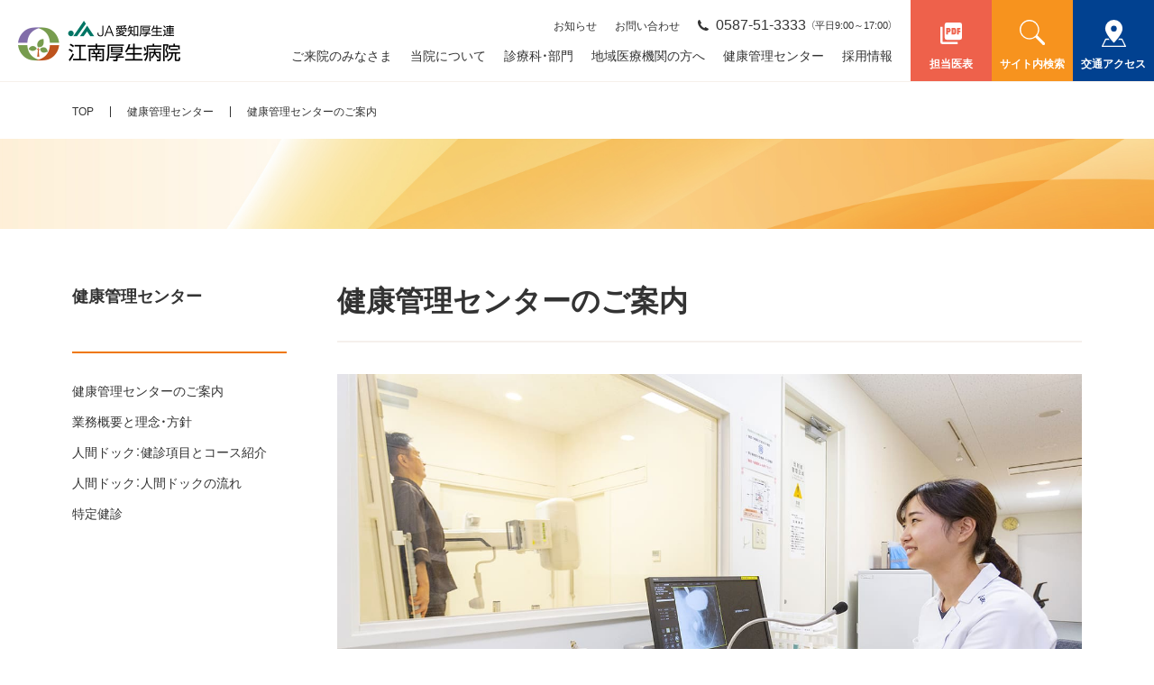

--- FILE ---
content_type: text/html; charset=UTF-8
request_url: https://konankosei.jp/medical_checkup/
body_size: 7996
content:


<!DOCTYPE html>
<html lang="ja">
<head>
<!-- Google Tag Manager -->
<script>(function(w,d,s,l,i){w[l]=w[l]||[];w[l].push({'gtm.start':
new Date().getTime(),event:'gtm.js'});var f=d.getElementsByTagName(s)[0],
j=d.createElement(s),dl=l!='dataLayer'?'&l='+l:'';j.async=true;j.src=
'https://www.googletagmanager.com/gtm.js?id='+i+dl;f.parentNode.insertBefore(j,f);
})(window,document,'script','dataLayer','GTM-MR4RCJT');</script>
<!-- End Google Tag Manager -->
<meta charset="utf-8">
<meta content="address=no, email=no, telephone=no" name="format-detection">
<meta content="initial-scale=1, width=device-width" name="viewport">
<link href="/favicon.ico" rel="shortcut icon">
<link href="/apple-touch-icon.png" rel="apple-touch-icon" >
<link href="/android-chrome-192x192.png" rel="icon" type="image/png">
<link href="https://cdn.jsdelivr.net/npm/yakuhanjp@3.4.1/dist/css/yakuhanjp-narrow.min.css" rel="stylesheet">
<link href="/assets/css/main.css" rel="stylesheet">
<link href="/assets/css/medical_checkup.css" rel="stylesheet">
<link href="/assets/css/print.css" rel="stylesheet" media="print">
<script>console.log("");</script><!-- Chromeのtransitionバグ回避 -->
<meta name='robots' content='max-image-preview:large' />
<link rel="alternate" type="application/rss+xml" title="江南厚生病院 - JA愛知厚生連 &raquo; フィード" href="https://konankosei.jp/feed/" />
<link rel="alternate" type="application/rss+xml" title="江南厚生病院 - JA愛知厚生連 &raquo; コメントフィード" href="https://konankosei.jp/comments/feed/" />
<link rel="alternate" title="oEmbed (JSON)" type="application/json+oembed" href="https://konankosei.jp/wp-json/oembed/1.0/embed?url=https%3A%2F%2Fkonankosei.jp%2Fmedical_checkup%2F" />
<link rel="alternate" title="oEmbed (XML)" type="text/xml+oembed" href="https://konankosei.jp/wp-json/oembed/1.0/embed?url=https%3A%2F%2Fkonankosei.jp%2Fmedical_checkup%2F&#038;format=xml" />
<style id='wp-img-auto-sizes-contain-inline-css'>
img:is([sizes=auto i],[sizes^="auto," i]){contain-intrinsic-size:3000px 1500px}
/*# sourceURL=wp-img-auto-sizes-contain-inline-css */
</style>
<link rel="https://api.w.org/" href="https://konankosei.jp/wp-json/" /><link rel="alternate" title="JSON" type="application/json" href="https://konankosei.jp/wp-json/wp/v2/pages/668" />
<title>健康管理センターのご案内 | 江南厚生病院 - JA愛知厚生連</title>
<meta name="description" content="江南厚生病院の健康管理センターのご案内のページです。愛知県江南市にある江南厚生病院は、高度・専門医療をご提供し、尾張北部を中心とした地域の中核病院としての役割を担っています">
<meta property="og:title" content="健康管理センターのご案内 | 江南厚生病院 - JA愛知厚生連">
<meta property="og:description" content="江南厚生病院の健康管理センターのご案内のページです。愛知県江南市にある江南厚生病院は、高度・専門医療をご提供し、尾張北部を中心とした地域の中核病院としての役割を担っています">
<meta property="og:type" content="article">
<meta property="og:url" content="https://konankosei.jp/medical_checkup/">
<meta property="og:image" content="https://konankosei.jp/wp/wp-content/themes/konankosei/assets/images/og-image.png">
<meta property="og:site_name" content="江南厚生病院 - JA愛知厚生連">
<meta name="twitter:card" content="summary_large_image">
<meta name="twitter:title" content="健康管理センターのご案内 | 江南厚生病院 - JA愛知厚生連">
<meta name="twitter:description" content="江南厚生病院の健康管理センターのご案内のページです。愛知県江南市にある江南厚生病院は、高度・専門医療をご提供し、尾張北部を中心とした地域の中核病院としての役割を担っています">
<meta name="twitter:image:src" content="https://konankosei.jp/wp/wp-content/themes/konankosei/assets/images/og-image.png">
<style id='global-styles-inline-css'>
:root{--wp--preset--aspect-ratio--square: 1;--wp--preset--aspect-ratio--4-3: 4/3;--wp--preset--aspect-ratio--3-4: 3/4;--wp--preset--aspect-ratio--3-2: 3/2;--wp--preset--aspect-ratio--2-3: 2/3;--wp--preset--aspect-ratio--16-9: 16/9;--wp--preset--aspect-ratio--9-16: 9/16;--wp--preset--color--black: #000000;--wp--preset--color--cyan-bluish-gray: #abb8c3;--wp--preset--color--white: #ffffff;--wp--preset--color--pale-pink: #f78da7;--wp--preset--color--vivid-red: #cf2e2e;--wp--preset--color--luminous-vivid-orange: #ff6900;--wp--preset--color--luminous-vivid-amber: #fcb900;--wp--preset--color--light-green-cyan: #7bdcb5;--wp--preset--color--vivid-green-cyan: #00d084;--wp--preset--color--pale-cyan-blue: #8ed1fc;--wp--preset--color--vivid-cyan-blue: #0693e3;--wp--preset--color--vivid-purple: #9b51e0;--wp--preset--gradient--vivid-cyan-blue-to-vivid-purple: linear-gradient(135deg,rgb(6,147,227) 0%,rgb(155,81,224) 100%);--wp--preset--gradient--light-green-cyan-to-vivid-green-cyan: linear-gradient(135deg,rgb(122,220,180) 0%,rgb(0,208,130) 100%);--wp--preset--gradient--luminous-vivid-amber-to-luminous-vivid-orange: linear-gradient(135deg,rgb(252,185,0) 0%,rgb(255,105,0) 100%);--wp--preset--gradient--luminous-vivid-orange-to-vivid-red: linear-gradient(135deg,rgb(255,105,0) 0%,rgb(207,46,46) 100%);--wp--preset--gradient--very-light-gray-to-cyan-bluish-gray: linear-gradient(135deg,rgb(238,238,238) 0%,rgb(169,184,195) 100%);--wp--preset--gradient--cool-to-warm-spectrum: linear-gradient(135deg,rgb(74,234,220) 0%,rgb(151,120,209) 20%,rgb(207,42,186) 40%,rgb(238,44,130) 60%,rgb(251,105,98) 80%,rgb(254,248,76) 100%);--wp--preset--gradient--blush-light-purple: linear-gradient(135deg,rgb(255,206,236) 0%,rgb(152,150,240) 100%);--wp--preset--gradient--blush-bordeaux: linear-gradient(135deg,rgb(254,205,165) 0%,rgb(254,45,45) 50%,rgb(107,0,62) 100%);--wp--preset--gradient--luminous-dusk: linear-gradient(135deg,rgb(255,203,112) 0%,rgb(199,81,192) 50%,rgb(65,88,208) 100%);--wp--preset--gradient--pale-ocean: linear-gradient(135deg,rgb(255,245,203) 0%,rgb(182,227,212) 50%,rgb(51,167,181) 100%);--wp--preset--gradient--electric-grass: linear-gradient(135deg,rgb(202,248,128) 0%,rgb(113,206,126) 100%);--wp--preset--gradient--midnight: linear-gradient(135deg,rgb(2,3,129) 0%,rgb(40,116,252) 100%);--wp--preset--font-size--small: 13px;--wp--preset--font-size--medium: 20px;--wp--preset--font-size--large: 36px;--wp--preset--font-size--x-large: 42px;--wp--preset--spacing--20: 0.44rem;--wp--preset--spacing--30: 0.67rem;--wp--preset--spacing--40: 1rem;--wp--preset--spacing--50: 1.5rem;--wp--preset--spacing--60: 2.25rem;--wp--preset--spacing--70: 3.38rem;--wp--preset--spacing--80: 5.06rem;--wp--preset--shadow--natural: 6px 6px 9px rgba(0, 0, 0, 0.2);--wp--preset--shadow--deep: 12px 12px 50px rgba(0, 0, 0, 0.4);--wp--preset--shadow--sharp: 6px 6px 0px rgba(0, 0, 0, 0.2);--wp--preset--shadow--outlined: 6px 6px 0px -3px rgb(255, 255, 255), 6px 6px rgb(0, 0, 0);--wp--preset--shadow--crisp: 6px 6px 0px rgb(0, 0, 0);}:root { --wp--style--global--content-size: 800px;--wp--style--global--wide-size: 1000px; }:where(body) { margin: 0; }.wp-site-blocks > .alignleft { float: left; margin-right: 2em; }.wp-site-blocks > .alignright { float: right; margin-left: 2em; }.wp-site-blocks > .aligncenter { justify-content: center; margin-left: auto; margin-right: auto; }:where(.is-layout-flex){gap: 0.5em;}:where(.is-layout-grid){gap: 0.5em;}.is-layout-flow > .alignleft{float: left;margin-inline-start: 0;margin-inline-end: 2em;}.is-layout-flow > .alignright{float: right;margin-inline-start: 2em;margin-inline-end: 0;}.is-layout-flow > .aligncenter{margin-left: auto !important;margin-right: auto !important;}.is-layout-constrained > .alignleft{float: left;margin-inline-start: 0;margin-inline-end: 2em;}.is-layout-constrained > .alignright{float: right;margin-inline-start: 2em;margin-inline-end: 0;}.is-layout-constrained > .aligncenter{margin-left: auto !important;margin-right: auto !important;}.is-layout-constrained > :where(:not(.alignleft):not(.alignright):not(.alignfull)){max-width: var(--wp--style--global--content-size);margin-left: auto !important;margin-right: auto !important;}.is-layout-constrained > .alignwide{max-width: var(--wp--style--global--wide-size);}body .is-layout-flex{display: flex;}.is-layout-flex{flex-wrap: wrap;align-items: center;}.is-layout-flex > :is(*, div){margin: 0;}body .is-layout-grid{display: grid;}.is-layout-grid > :is(*, div){margin: 0;}body{padding-top: 0px;padding-right: 0px;padding-bottom: 0px;padding-left: 0px;}a:where(:not(.wp-element-button)){text-decoration: underline;}:root :where(.wp-element-button, .wp-block-button__link){background-color: #32373c;border-width: 0;color: #fff;font-family: inherit;font-size: inherit;font-style: inherit;font-weight: inherit;letter-spacing: inherit;line-height: inherit;padding-top: calc(0.667em + 2px);padding-right: calc(1.333em + 2px);padding-bottom: calc(0.667em + 2px);padding-left: calc(1.333em + 2px);text-decoration: none;text-transform: inherit;}.has-black-color{color: var(--wp--preset--color--black) !important;}.has-cyan-bluish-gray-color{color: var(--wp--preset--color--cyan-bluish-gray) !important;}.has-white-color{color: var(--wp--preset--color--white) !important;}.has-pale-pink-color{color: var(--wp--preset--color--pale-pink) !important;}.has-vivid-red-color{color: var(--wp--preset--color--vivid-red) !important;}.has-luminous-vivid-orange-color{color: var(--wp--preset--color--luminous-vivid-orange) !important;}.has-luminous-vivid-amber-color{color: var(--wp--preset--color--luminous-vivid-amber) !important;}.has-light-green-cyan-color{color: var(--wp--preset--color--light-green-cyan) !important;}.has-vivid-green-cyan-color{color: var(--wp--preset--color--vivid-green-cyan) !important;}.has-pale-cyan-blue-color{color: var(--wp--preset--color--pale-cyan-blue) !important;}.has-vivid-cyan-blue-color{color: var(--wp--preset--color--vivid-cyan-blue) !important;}.has-vivid-purple-color{color: var(--wp--preset--color--vivid-purple) !important;}.has-black-background-color{background-color: var(--wp--preset--color--black) !important;}.has-cyan-bluish-gray-background-color{background-color: var(--wp--preset--color--cyan-bluish-gray) !important;}.has-white-background-color{background-color: var(--wp--preset--color--white) !important;}.has-pale-pink-background-color{background-color: var(--wp--preset--color--pale-pink) !important;}.has-vivid-red-background-color{background-color: var(--wp--preset--color--vivid-red) !important;}.has-luminous-vivid-orange-background-color{background-color: var(--wp--preset--color--luminous-vivid-orange) !important;}.has-luminous-vivid-amber-background-color{background-color: var(--wp--preset--color--luminous-vivid-amber) !important;}.has-light-green-cyan-background-color{background-color: var(--wp--preset--color--light-green-cyan) !important;}.has-vivid-green-cyan-background-color{background-color: var(--wp--preset--color--vivid-green-cyan) !important;}.has-pale-cyan-blue-background-color{background-color: var(--wp--preset--color--pale-cyan-blue) !important;}.has-vivid-cyan-blue-background-color{background-color: var(--wp--preset--color--vivid-cyan-blue) !important;}.has-vivid-purple-background-color{background-color: var(--wp--preset--color--vivid-purple) !important;}.has-black-border-color{border-color: var(--wp--preset--color--black) !important;}.has-cyan-bluish-gray-border-color{border-color: var(--wp--preset--color--cyan-bluish-gray) !important;}.has-white-border-color{border-color: var(--wp--preset--color--white) !important;}.has-pale-pink-border-color{border-color: var(--wp--preset--color--pale-pink) !important;}.has-vivid-red-border-color{border-color: var(--wp--preset--color--vivid-red) !important;}.has-luminous-vivid-orange-border-color{border-color: var(--wp--preset--color--luminous-vivid-orange) !important;}.has-luminous-vivid-amber-border-color{border-color: var(--wp--preset--color--luminous-vivid-amber) !important;}.has-light-green-cyan-border-color{border-color: var(--wp--preset--color--light-green-cyan) !important;}.has-vivid-green-cyan-border-color{border-color: var(--wp--preset--color--vivid-green-cyan) !important;}.has-pale-cyan-blue-border-color{border-color: var(--wp--preset--color--pale-cyan-blue) !important;}.has-vivid-cyan-blue-border-color{border-color: var(--wp--preset--color--vivid-cyan-blue) !important;}.has-vivid-purple-border-color{border-color: var(--wp--preset--color--vivid-purple) !important;}.has-vivid-cyan-blue-to-vivid-purple-gradient-background{background: var(--wp--preset--gradient--vivid-cyan-blue-to-vivid-purple) !important;}.has-light-green-cyan-to-vivid-green-cyan-gradient-background{background: var(--wp--preset--gradient--light-green-cyan-to-vivid-green-cyan) !important;}.has-luminous-vivid-amber-to-luminous-vivid-orange-gradient-background{background: var(--wp--preset--gradient--luminous-vivid-amber-to-luminous-vivid-orange) !important;}.has-luminous-vivid-orange-to-vivid-red-gradient-background{background: var(--wp--preset--gradient--luminous-vivid-orange-to-vivid-red) !important;}.has-very-light-gray-to-cyan-bluish-gray-gradient-background{background: var(--wp--preset--gradient--very-light-gray-to-cyan-bluish-gray) !important;}.has-cool-to-warm-spectrum-gradient-background{background: var(--wp--preset--gradient--cool-to-warm-spectrum) !important;}.has-blush-light-purple-gradient-background{background: var(--wp--preset--gradient--blush-light-purple) !important;}.has-blush-bordeaux-gradient-background{background: var(--wp--preset--gradient--blush-bordeaux) !important;}.has-luminous-dusk-gradient-background{background: var(--wp--preset--gradient--luminous-dusk) !important;}.has-pale-ocean-gradient-background{background: var(--wp--preset--gradient--pale-ocean) !important;}.has-electric-grass-gradient-background{background: var(--wp--preset--gradient--electric-grass) !important;}.has-midnight-gradient-background{background: var(--wp--preset--gradient--midnight) !important;}.has-small-font-size{font-size: var(--wp--preset--font-size--small) !important;}.has-medium-font-size{font-size: var(--wp--preset--font-size--medium) !important;}.has-large-font-size{font-size: var(--wp--preset--font-size--large) !important;}.has-x-large-font-size{font-size: var(--wp--preset--font-size--x-large) !important;}
/*# sourceURL=global-styles-inline-css */
</style>
</head>
<body class="wp-singular page-template page-template-page-medical_checkup-detail page-template-page-medical_checkup-detail-php page page-id-668 page-parent wp-theme-konankosei" >
<!-- Google Tag Manager (noscript) -->
<noscript><iframe src="https://www.googletagmanager.com/ns.html?id=GTM-MR4RCJT"
height="0" width="0" style="display:none;visibility:hidden"></iframe></noscript>
<!-- End Google Tag Manager (noscript) -->


<!---------- header start ---------->

<header class="site-header">
  <div class="site-logo">
    <a href="/">
      <img src="/assets/images/logo.png" alt="JA愛知厚生連 江南厚生病院" width="180" height="45">
    </a>
  </div>
  <div class="header-primary">
    <div class="header-navigation-area">
      <div class="header-navigation-secondary">
        <ul class="site-subnav">
          <li><a href="/news/">お知らせ</a></li>
          <li><a href="/contact/">お問い合わせ</a></li>
        </ul>
        <div class="header-tel">
          <span>0587-51-3333</span>
          <span>（平日9:00&#65374;17:00）</span>
        </div>
      </div>
      <div class="header-navigation-primary">
        <nav>
          <ul class="site-nav">
            <li><a href="/guide/">ご来院のみなさま</a></li>
            <li><a href="/about/">当院について</a></li>
            <li><a href="/department/">診療科・部門</a></li>
            <li><a href="/network/">地域医療機関の方へ</a></li>
            <li><a href="/medical_checkup/">健康管理センター</a></li>
            <li><a href="/recruit/">採用情報</a></li>
          </ul>
        </nav>
      </div>  
    </div>
    <div class="header-button-area">
      <div class="header-button header-button-doctor">
        <a href="https://konankosei.jp/wp/wp-content/uploads/2025/11/tantoi-hyo-1.pdf" target="_blank">
          <span>担当医表</span>
        </a>
      </div>
      <div class="header-button header-button-search">
        <a href="/search/" class="js-search-button">
          <span>サイト内検索</span>
        </a>
      </div>
      <div class="search-box">
        <div class="search-box-container">
            <p class="search-box-paragraph">サイト内検索</p>
            <div class="search-box-content">
              <script async src="https://cse.google.com/cse.js?cx=816de784e93814b25">
              </script>
              <div class="gcse-search"></div>
            </div>
        </div>
      </div>
      <div class="header-button header-button-access">
        <a href="/about/access">
          <span>交通アクセス</span>       
        </a>
      </div>
    </div>
    <div class="hamburger-button-wrap">
      <div class="hamburger-button">
        <span></span>
        <span></span>
        <span></span>
      </div>
    </div>
  </div>
  <div class="hamburger-nav">
    <div class="hamburger-nav-inner">
      <div class="hamburger-nav-main">
      <nav>
        <ul class="site-nav-sp">
          <li class="site-nav-sp-item site-nav-sp-outpatient">
            <a href="/guide/outpatient/">
              外来受診される方
            </a>
          </li>
          <li class="site-nav-sp-item site-nav-sp-hospitalization">
            <a href="/guide/hospitalization/">
              入院・ご面会の方
            </a>
          </li>
          <li class="site-nav-sp-item site-nav-sp-emergenc">
            <a href="/guide/emergency/">
              救急受診される方
            </a>
          </li>
          <li class="site-nav-sp-item site-nav-sp-medical">
            <a href="/medical_checkup/">
              人間ドック・健康診断
            </a>
          </li>
          <li class="site-nav-sp-item site-nav-sp-network">
            <a href="/network/">
              地域連携
            </a>
          </li>
          <li class="site-nav-sp-item site-nav-sp-recruit">
            <a href="/recruit/">
              採用情報
            </a>
          </li>
        </ul>
        <ul class="site-subnav-sp">
          <li class="site-subnav-sp-item"><a href="/about/">当院について</a></li>
          <li class="site-subnav-sp-item"><a href="/department/">診療科・部門</a></li>
          <li class="site-subnav-sp-item"><a href="/news/">お知らせ</a></li>
          <li class="site-subnav-sp-item"><a href="/special/">おすすめ情報</a></li>
        </ul>
      </nav>
    </div>
    <div class="hamburger-nav-sub">
      <div class="hamburger-nav-search">
        <script async src="https://cse.google.com/cse.js?cx=816de784e93814b25">
        </script>
        <div class="gcse-search"></div>
      </div>
      <ul class="hamburger-nav-sub-list">
        <li><a href="https://konankosei.jp/wp/wp-content/uploads/2025/11/2026診療日カレンダー.pdf" target="_blank">病院カレンダー</a></li>
        <li><a href="/contact/">お問い合わせ</a></li>
      </ul>
    </div>
  </div>
</header><!---------- //header end ---------->



<!---------- main start ---------->
<main>


  <!---------- topic-path start ---------->
  <div class="topic-path">
    <ul>
      <li><a href="/">TOP</a></li>
      <li>
        <a href="/medical_checkup/">
          健康管理センター
        </a>
      </li>
      <li>
        <a href="https://konankosei.jp/medical_checkup/">
          健康管理センターのご案内        </a>
      </li>
    </ul>
  </div>
  <!---------- //topic-path end ---------->


  <!---------- contents start ---------->
  <div class="contents contents-visual contents-two-column">
    <div class="inner contents-two-column-inner">


      <!---------- contents-two-column-sub start ---------->
      <div class="contents-two-column-sub localnav-area">
        <div class="localnav-inner">
          <div class="localnav-heading">
            <h2 class="localnav-heading-main"><a href="/medical_checkup/" class="localnav-link">健康管理センター</a></h2>
          </div>
          <div class="localnav">
            <ul class="localnav-list">
              <li class="localnav-item"><a href="/medical_checkup/" class="localnav-link">健康管理センターのご案内</a></li>
              <li class="localnav-item"><a href="/medical_checkup/features/" class="localnav-link">業務概要と理念・方針</a></li>
              <li class="localnav-item"><a href="/medical_checkup/course/" class="localnav-link">人間ドック：健診項目とコース紹介</a></li>
              <li class="localnav-item"><a href="/medical_checkup/flow/" class="localnav-link">人間ドック：人間ドックの流れ</a></li>
              <li class="localnav-item"><a href="/medical_checkup/special_checkup/" class="localnav-link">特定健診</a></li>
            </ul>
         </div>
        </div>
      </div>
      <!---------- //contents-two-column-sub end ---------->


      <!---------- contents-two-column-main start ---------->
      <div class="contents-two-column-main">
        <h1 class="heading-1">健康管理センターのご案内</h1>
<div class="basic-pagevisual"><img fetchpriority="high" decoding="async" src="/assets/images/medical_checkup/img-pagevisual-medical_checkup.jpg" alt="健康管理センターのご案内" class="basic-pagevisual-img" width="826" height="464" /></div>
<p>&nbsp;</p>
<h2 class="heading-2">お知らせ</h2>
<p>&nbsp;</p>
<p><span style="color: #0000ff;"><strong><span style="color: #0000ff;"><a href="https://konankosei.jp/4588/" style="color: #0000ff;">・【12月1日より】VR認知症機能セルフチェッカー検査を開始します</a></span>　</strong><span style="color: #000000;">（2025/11/20更新）</span></span></p>
<p><span style="color: #0000ff;"><strong><a href="https://konankosei.jp/4837/" style="color: #0000ff;">・人間ドック等料金改定のお知らせ</a></strong><span style="color: #000000;">（2026/1/20更新）</span></span></p>
<p><span style="color: #0000ff;"><strong><a href="https://konankosei.jp/4848/" style="color: #0000ff;">・文書発行料改定のお知らせ</a></strong><span style="color: #000000;">（2026/1/20更新）</span></span></p>
<p>&nbsp;</p>
<div class="page-nav">
<ul class="page-nav-list">
	<li class="page-nav-list-item"><a href="/medical_checkup/features/">業務概要と理念・方針</a></li>
	<li class="page-nav-list-item"><a href="/medical_checkup/course/">人間ドック：健診項目とコース紹介</a></li>
	<li class="page-nav-list-item"><a href="/medical_checkup/flow/">人間ドック：人間ドックの流れ</a></li>
	<li class="page-nav-list-item page-nav-list-item-blue"><a href="/medical_checkup/special_checkup/">特定健診</a></li>
</ul>
</div>
<!---------- section-box start ---------->
<section>
<div class="section-box">
<div class="inner pagelink-anchor">
<h2 class="heading-2">人間ドックのご案内</h2>
<dl class="basic-definition-list">
<dt>年に⼀度は体のチェックを！</dt>
<dd>現在、⽇本⼈の死亡原因の6割以上は、3⼤成⼈病といわれる、がん・⼼臓病・脳卒中で占められています。成⼈病の初期は、これといった⾃覚症状のないことが多いため、気がついたときは⼿遅れということもあります。</dd>
<dt>人間ドックとは</dt>
<dd>成⼈病を予防するためには、まず第⼀に、年⼀度定期的に健康状態をチェックすることが⼤切であり、そのために実施しているのが、⼈間ドックです。</dd>
</dl>
</div>
</div>
</section>
<!---------- //section-box end ----------><!---------- section-box start ---------->
<section>
<div class="section-box">
<div class="inner pagelink-anchor" id="medical_checkup-contact">
<h2 class="heading-2">予約・お問合せ</h2>
<!-- subsection-box start -->
<div class="subsection-box">
<div class="inner pagelink-anchor">
<h3 class="heading-3">人間ドックなどで［健康管理センター］をご利用の方</h3>
<dl class="basic-definition-list">
<dt>ご利用方法</dt>
<dd>全て予約制になっております。当センターへお越しいただいても、お電話・FAXでも承ります。予約日確定後に、受診案内（予約日のご案内、問診表、検査容器、専用駐車券など）を郵送いたします。 予約変更、キャンセルの場合は、お早めに当センターまでご連絡ください。 ご不明な点がございましたら、お気軽にお問い合わせください。</dd>
</dl>
<h4 class="heading-4">予約受付時間</h4>
<div class="basic-text">
<p>平日の午後1時から4時までにお願いします。</p>
</div>
<h4 class="heading-4">お申込み・お問い合わせ</h4>
<div class="basic-tel-box">
<div class="basic-tel-box-item">電話：0587-51-3311</div>
<div class="basic-tel-box-item">FAX：0587-51-3313</div>
</div>
</div>
</div>
<!-- //subsection-box end --><!-- subsection-box start -->
<div class="subsection-box">
<div class="inner pagelink-anchor">
<h3 class="heading-3">特定健診や予防接種などで、［1階 健康診査室］ご利用の方</h3>
<dl class="basic-definition-list">
<dt>ご利用方法</dt>
<dd>全て予約制になっております。健康診査室へお越しいただいても、お電話でも承ります。<br />
予約変更、キャンセルの場合は、お早めに健康診査室までご連絡ください。 ご不明な点がございましたら、お気軽にお問い合わせください。</dd>
</dl>
<h4 class="heading-4">予約受付時間</h4>
<div class="basic-text">
<p>お電話の場合は、平日の午後1時から4時までにお願いします。 ご来院いただく場合は、平日の午前9時から午後４時までにお願いします。</p>
</div>
<h4 class="heading-4">お申込み・お問い合わせ</h4>
<div class="basic-tel-box">
<div class="basic-tel-box-item">電話：0587-51-3330</div>
</div>
</div>
</div>
<!-- //subsection-box end --></div>
</div>
</section>
<!---------- //section-box end ----------><!---------- section-box start ---------->
<section>
<div class="section-box">
<div class="inner pagelink-anchor">
<h2 class="heading-2">アクセス</h2>
<div class="basic-text">
<p>アクセスは下記を参照してください。</p>
</div>
<div class="basic-text-link"><a href="/about/access/"> <span>病院所在地マップ</span> </a></div>
<figure class="basic-img-left medical_checkup-e-ningendock-banner"><a href="https://www.e-ningendock.jp/23/10340/" target="_blank" class="link-hover" rel="noopener"> <img decoding="async" src="/assets/images/medical_checkup/banner-e-ningendock.jpg" alt="e人間ドック～いい人間ドックを選ぼう～" width="180" height="69" /> </a></figure>
</div>
</div>
</section>
<!---------- //section-box end ---------->      </div>
      <!---------- //contents-two-column-main end ---------->


    </div>
  </div>
  <!---------- //contents end ---------->


</main>
<!---------- main end ---------->


<!---------- footer start ---------->

<footer class="site-footer">
  <div class="inner">
    <div class="footer-primary">
      <div class="footer-navigation">
        <div class="inner">
          <div class="footer-nav-wrap">
          <ul class="footer-nav">
            <li><a href="/guide/">ご来院のみなさま</a></li>
            <li><a href="/about/">当院について</a></li>
            <li><a href="/department/">診療科・部門</a></li>
            <li><a href="/network/">地域医療機関の方へ</a></li>
          </ul>
          </div>
          <div class="footer-nav-wrap">
          <ul class="footer-nav">
            <li><a href="/medical_checkup/">健康管理センター</a></li>
            <li><a href="/recruit/">採用情報</a></li>
          </ul>
          </div>
          <div class="footer-nav-wrap">
          <ul class="footer-nav">
            <li><a href="/news/">お知らせ</a></li>
            <li><a href="/contact/">お問い合わせ</a></li>
            <li><a href="/about/privacy/">個人情報の取り扱い</a></li>
          </ul>
          </div>
        </div>
      </div>
      <div class="footer-information">
        <div class="footer-logo"><a href="/"><img src="/assets/images/logo.png" alt="JA愛知厚生連 江南厚生病院" width="180" height="45"></a></div>
        <div class="footer-address">
          <div>
            〒483-8704<br>
            愛知県江南市高屋町大松原137番地
            <div class="footer-tel">
              <div>TEL 0587-51-3333</div>
              <div>FAX 0587-51-3300</div>
            </div>
          </div>
          <div class="footer-link footer-link-access"><a href="/about/access/">交通アクセス</a></div>
          <div class="footer-link footer-link-calendar"><a href="https://konankosei.jp/wp/wp-content/uploads/2025/11/2026診療日カレンダー.pdf" target="_blank">病院カレンダー</a></div>
        </div>
      </div>
    </div>
    <div class="copyright en">Copyright &copy; Konan Kosei Hospital. All Rights Reserved.</div>
  </div>
  <div class="pagetop-button">
    <a href="#"><img src="/assets/images/button-pagetop.svg" alt="上に戻る"></a>
  </div>
</footer><!---------- //footer end ---------->


<script type="text/javascript" src="/assets/js/jquery.min.js"></script>
<script type="text/javascript" src="/assets/js/stickyfill.min.js"></script>
<script type="text/javascript" src="/assets/js/main.js"></script>


<script type="speculationrules">
{"prefetch":[{"source":"document","where":{"and":[{"href_matches":"/*"},{"not":{"href_matches":["/wp/wp-*.php","/wp/wp-admin/*","/wp/wp-content/uploads/*","/wp/wp-content/*","/wp/wp-content/plugins/*","/wp/wp-content/themes/konankosei/*","/*\\?(.+)"]}},{"not":{"selector_matches":"a[rel~=\"nofollow\"]"}},{"not":{"selector_matches":".no-prefetch, .no-prefetch a"}}]},"eagerness":"conservative"}]}
</script>
</body>
</html>

--- FILE ---
content_type: text/css
request_url: https://konankosei.jp/assets/css/main.css
body_size: 16501
content:
@charset "utf-8";
@import url('https://fonts.googleapis.com/css2?family=Barlow:wght@600;700&display=swap');

/* *****************************************************************************
=01 reset style
=02 option style
=03 common style
=04 layout style
***************************************************************************** */
/*---------- =01 reset style ----------*/
/* http://meyerweb.com/eric/tools/css/reset/
   v2.0 | 20110126
   License: none (public domain)
*/
html, body, div, span, applet, object, iframe,
h1, h2, h3, h4, h5, h6, p, blockquote, pre,
a, abbr, acronym, address, big, cite, code,
del, dfn, em, img, ins, kbd, q, s, samp,
small, strike, strong, sub, sup, tt, var,
b, u, i, center,
dl, dt, dd, ol, ul, li,
fieldset, form, label, legend,
table, caption, tbody, tfoot, thead, tr, th, td,
article, aside, canvas, details, embed,
figure, figcaption, footer, header, hgroup,
menu, nav, output, ruby, section, summary,
time, mark, audio, video {
	margin: 0;
	padding: 0;
	border: 0;
	font-size: 100%;
	font: inherit;
	vertical-align: baseline;
}
/* HTML5 display-role reset for older browsers */
article, aside, details, figcaption, figure,
footer, header, hgroup, menu, nav, section {
	display: block;
}
body {
	line-height: 1;
}
ol, ul {
	list-style: none;
}
blockquote, q {
	quotes: none;
}
blockquote::before, blockquote::after,
q::before, q::after {
	content: '';
	content: none;
}
table {
	border-collapse: collapse;
	border-spacing: 0;
}
/*---------- //end reset style ----------*/

/*---------- =02 option style ----------*/
.tal{text-align:left!important;}
.tac{text-align:center!important;}
.tar{text-align:right!important;}
.mtNone{margin-top:0!important;}
.mbNone{margin-bottom:0!important;}
.mbShort{margin-bottom:1em!important;}
.mbMiddle{margin-bottom:2em!important;}
.mbLong{margin-bottom:3em!important;}
.bold{font-weight:bold;}
.red{color:#e81d24;}
.blue{color:#;}
.cf{zoom:1;}
.cf:before,.cf:after{content:"";display:table;}
.cf:after{clear:both;}
/*---------- //end option style ----------*/

/*---------- =03 common style ----------*/
*{
	-o-box-sizing: border-box;
	-ms-box-sizing: border-box;
	box-sizing: border-box;
    -webkit-tap-highlight-color: rgba(0,0,0,0);
}
html{
	font-size: 62.5%;
    -webkit-text-size-adjust: 100%;
}
body{
    font-family: YakuHanJP_Narrow, -apple-system, BlinkMacSystemFont, Roboto, "Segoe UI", "Helvetica Neue", HelveticaNeue, YuGothic, "Yu Gothic Medium", "Yu Gothic", Verdana, Meiryo, sans-serif;
    font-weight: 400;
    line-height: 2;
    color: #333333;
    font-size: 1.6rem;
    letter-spacing: 0;
    margin-top: 90px;
}
a{
    color: #333333;
	text-decoration: none;
}
a:hover,
a:active{
	text-decoration: none;
}
img{
    height: auto;
}
img,a img{
	vertical-align: bottom;
	border: none;
}
b,
strong,
.bold{
    font-family: YakuHanJP_Narrow, -apple-system, BlinkMacSystemFont, Roboto, "Segoe UI semibold", "Helvetica Neue", HelveticaNeue, YuGothic, "Yu Gothic", "Segoe UI", Verdana, Meiryo, sans-serif;
    font-weight: bold;
}
::selection{
	background-color: #333333;
	color: #ffffff;
}
::-moz-selection {
	background-color: #333333;
	color: #ffffff;
}
.en{
    font-family: 'Barlow', sans-serif;
    font-weight: 600;
}
.en-bold{
    font-family: 'Barlow', sans-serif;
    font-weight: 700;
}

/* IE */
_:lang(x)::-ms-backdrop, .selector {
	font-family: "Segoe UI", Meiryo, sans-serif;
}

@media print, screen and (max-width: 760px){
    body{
        margin-top: 60px;
    }
}

/*---------- //end common style ----------*/

/*---------- =04 layout style ----------*/
/*========================================
header layout
========================================*/
/* site-header */
.site-header{
    width: 100%;
    height: 90px;
    position: fixed;
    top: 0;
    left: 0;
    background-color: #ffffff;
    display: flex;
    justify-content: space-between;
    align-items: center;
    z-index: 10;
}

@media print, screen and (max-width: 760px){
    /* site-header */
    .site-header{
        height: 60px;
    }
}

/* site-logo */
.site-logo{
    margin-left: 30px;
    width: 180px;
}
.site-logo > a{
    display: block;
    -webkit-transition: all 0.2s ease;
    transition: all 0.2s ease;
}
.site-logo > a:hover{
    opacity: 0.75;
}
.site-logo > a > img{
    width: 100%;
}

@media print, screen and (max-width: 1300px){
    /* site-logo */
    .site-logo{
        margin-left: 20px;
    }
}

@media print, screen and (max-width: 760px){
    /* site-logo */
    .site-logo{
        width: 160px;
        margin-left: 12px;
    }
    .site-logo > a:hover{
        opacity: 1;
    }
}

/* header-primary */
.header-primary{
    display: flex;
    align-items: center;
}

/* header-navigation-area */
.header-navigation-area{
    margin-right: 32px;
    display: flex;
    flex-direction: column;
    align-items: flex-end;
}

@media print, screen and (max-width: 1300px){
    /* header-navigation-area */
    .header-navigation-area{
        margin-right: 20px;
    }
}

@media print, screen and (max-width: 1200px){
    /* header-tel */
    .header-navigation-area{
        display: none;
    }
}

/* header-navigation-secondary */
.header-navigation-secondary{
    display: flex;
    align-items: center;
    margin-bottom: 18px;
}

/* site-subnav */
.site-subnav{
    letter-spacing: -.4em;
    line-height: 1;
}
.site-subnav > li{
    display: inline-block;
    letter-spacing: normal;
    font-size: 1.2rem;
    white-space: nowrap;
    margin-left: 25px;
}
.site-subnav > li:nth-child(1){
    margin-left: 0;
}
.site-subnav > li > a{
    -webkit-transition: all 0.2s ease;
    transition: all 0.2s ease;
}
.site-subnav > li > a:hover{
    color: #f29600;
}

@media print, screen and (max-width: 1300px){
    /* site-subnav */
    .site-subnav > li{
        margin-left: 20px;
    }
}

/* header-tel */
.header-tel{
    white-space: nowrap;
    line-height: 1;
    margin-left: 25px;
    letter-spacing: -.4em;
}
.header-tel > span{
    display: inline-block;
    letter-spacing: normal;
    vertical-align: middle;
}
.header-tel > span:nth-child(1){
    font-size: 1.6rem;
    padding-left: 20px;
    background: url(../images/icon-tel.svg) left center no-repeat;
    background-size: 12px auto;
}
.header-tel > span:nth-child(2){
    font-size: 1.1rem;
    margin-left: 0.5em;
}

@media print, screen and (max-width: 1300px){
    /* header-tel */
    .header-tel{
        margin-left: 20px;
    }
}

/* site-nav */
.site-nav{
    letter-spacing: -.4em;
    line-height: 1;
}
.site-nav > li{
    display: inline-block;
    letter-spacing: normal;
    font-size: 1.4rem;
    white-space: nowrap;
    margin-left: 35px;
}
.site-nav > li:nth-child(1){
    margin-left: 0;
}
.site-nav > li > a{
    -webkit-transition: all 0.2s ease;
    transition: all 0.2s ease;
}
.site-nav > li > a:hover{
    color: #f29600;
}

@media print, screen and (max-width: 1300px){
    /* header-navigation-area */
    .site-nav > li{
        margin-left: 20px;
    }
}

/* header-button */
.header-button-area{
    display: flex;
}
.header-button{
    line-height: 1;
    white-space: nowrap;
    text-align: center;
    font-family: YakuHanJP_Narrow, -apple-system, BlinkMacSystemFont, Roboto, "Segoe UI semibold", "Helvetica Neue", HelveticaNeue, YuGothic, "Yu Gothic", "Segoe UI", Verdana, Meiryo, sans-serif;
    font-weight: bold;
}
.header-button > a{
    display: block;
    width: 90px;
    height: 90px;
    padding-top: 60px;
    color: #ffffff;
    -webkit-transition: all 0.2s ease;
    transition: all 0.2s ease;    
}
.header-button-doctor > a{
    background: #ee614b url(../images/icon-pdf-white.svg) center 23px no-repeat;
    background-size: 24px auto;
    border: 2px solid #ee614b;
}
.header-button-doctor > a:hover{
    background: #ffffff url(../images/icon-pdf-vermilion.svg) center 23px no-repeat;
    background-size: 24px auto;
    color: #ee614b;
}
.header-button-search > a{
    background: #f7931e url(../images/icon-search-white.svg) center 20px no-repeat;
    background-size: 28px auto;
    border: 2px solid #f7931e;
}
.header-button-search > a:hover{
    background: #ffffff url(../images/icon-search-orange.svg) center 20px no-repeat;
    background-size: 28px auto;
    color: #f7931e;
}
.header-button-access > a{
    background: #014190 url(../images/icon-access-white.svg) center 20px no-repeat;
    background-size: 27px auto;
    border: 2px solid #014190;
}
.header-button-access > a:hover{
    background: #ffffff url(../images/icon-access-blue.svg) center 20px no-repeat;
    background-size: 27px auto;
    color: #014190;
}
.header-button > a > span{
    font-size: 1.2rem;    
}

@media print, screen and (max-width: 1200px){
    /* header-button */
    .header-button-area{
        padding-right: 90px;        
    }
    .header-button-search{
        display: none;
    }
}

@media print, screen and (max-width: 760px){
    /* header-button */
    .header-button-area{
        position: absolute;
        top: 0;
        right: 0;
        padding-right: 60px;
    }
    .header-button > a{
        width: 60px;
        height: 60px;
        padding-top: 36px;
    }
    .header-button-doctor > a,
    .header-button-doctor > a:hover{
        background: #ee614b url(../images/icon-pdf-white.svg) center 11px no-repeat;
        background-size: 19px auto;
        color: #ffffff;
    }
    .header-button-access > a,
    .header-button-access > a:hover{
        background: #014190 url(../images/icon-access-white.svg) center 7px no-repeat;
        background-size: 22px auto;
        color: #ffffff;
    }
    .header-button > a > span{
        font-size: 1rem;
        transform: scale(0.9);
        display: inline-block;
    }
}

/* search-box */
.search-box{
    display: none;
    position: absolute;
    z-index: 2;
    top: 100%;
    left: 0;
    width: 100%;
    background-color: #f7931e;
    padding: 20px;
}
.search-box-container{
    max-width: 960px;
    margin-left: auto;
    margin-right: auto;
    display: flex;
    align-items: center;
}
.search-box-paragraph{
    color: #ffffff;
    font-size: 1.6rem;
    letter-spacing: 0.1em;
    white-space: nowrap;
}
.search-box-content{
    margin-left: 20px;
    width: 800px;
}
.search-box .gsc-search-box{
    position: relative;
}
.search-box .gsc-input-box{
    border-radius: 40px;
}
.search-box .gsc-control-cse{
    border: none;
    background: transparent!important;
}
.search-box .gsc-control-cse{
    padding: 0;
}
.search-box .gsib_a{
    padding: 18px;
} 
.search-box .gsc-input{
    padding-right: 0 !important;
}
.search-box .gsc-input-box{
    border: none!important;
}
.search-box .gsc-search-button{
    position: absolute;
    top: 50%;
    right: 15px;
    -webkit-transform: translateY(-50%);
    transform: translateY(-50%);
}
.search-box .gsc-search-button{
    border: none !important;
    background-color: transparent !important;
    padding: 0;
}
.search-box .gsib_b{
    display: none;
}
.search-box .gsc-search-button-v2 svg{
    fill: #333333;
    width: 19px;
    height: 19px;
}

@media only screen and (max-width: 1200px){
    /* search-box */
    .search-box{
        display: none!important;
    }
}

/* hamburger-button */
.hamburger-button-wrap{
    display: none;
}

@media screen and (max-width: 1200px){
    /* hamburger-button */
    .hamburger-button-wrap{
        display: block;
        position: absolute;
        top: 0;
        right: 0;
        width: 90px;
        height: 90px;
        background-color: #f7931e;
    }
    .hamburger-button{
        width: 90px;
        height: 90px;
        cursor: pointer;
        z-index: 101;
        position: relative;
    }
    .hamburger-button.is-open{
        position: fixed;
    }
    .hamburger-button > span{
        -webkit-transition: all 0.2s ease;
        transition: all 0.2s ease;
        background-color: #ffffff;
        display: block;
        position: absolute;
        width: 25px;
        height: 2px;
    }
    .hamburger-button > span:nth-child(1){
        -webkit-transform: rotate(0);
        transform: rotate(0);
        -webkit-transform-origin: left top;
        transform-origin: left top;
        top: 36px;
        left: 33px;
    }
    .hamburger-button > span:nth-child(2){
        -webkit-transform-origin: left bottom;
        transform-origin: left bottom;
        top: 44px;
        left: 33px;
    }
    .hamburger-button > span:nth-child(3){
        -webkit-transform-origin: right bottom;
        transform-origin: right bottom;
        top: 52px;
        left: 33px;
    }
    .hamburger-button.is-open span:nth-child(1){
        -webkit-transform: rotate(45deg);
        transform: rotate(45deg);
        top: 35px;
        left: 37px;
        width: 26px;
    }
    .hamburger-button.is-open span:nth-child(2){
        display: none;
    }
    .hamburger-button.is-open span:nth-child(3){
        -webkit-transform: rotate(-45deg);
        transform: rotate(-45deg);
        top: 35px;
        left: 30px;
    }
}

@media screen and (max-width: 760px){
    /* hamburger-area */
    .hamburger-button-wrap{
        width: 60px;
        height: 60px;
    }
    .hamburger-button{
        width: 60px;
        height: 60px;
    }
    .hamburger-button > span:nth-child(1){
        top: 21px;
        left: 18px;
    }
    .hamburger-button > span:nth-child(2){
        top: 29px;
        left: 18px;
    }
    .hamburger-button > span:nth-child(3){
        top: 37px;
        left: 18px;
    }
    .hamburger-button.is-open span:nth-child(1){
        top: 20px;
        left: 22px;
    }
    .hamburger-button.is-open span:nth-child(2){
        display: none;
    }
    .hamburger-button.is-open span:nth-child(3){
        top: 20px;
        left: 15px;
    }
}

/* hamburger-nav */
.hamburger-nav{
    display: none;
}

@media screen and (max-width: 1200px){
    /* hamburger-nav */
    .hamburger-nav{
        display: block;
        height: calc(100% - 90px);
        opacity: 0;
        overflow: auto;
        position: fixed;
        left: 0;
        bottom: 0;
        -webkit-transition: all 0.3s ease;
        transition: all 0.3s ease;
        visibility: hidden;
        width: 100%;
        -webkit-overflow-scrolling: touch;
        z-index: 10;
	    display: flex;
        padding: 40px;
        /*backdrop-filter: blur(5px);*/  
        background: url(/assets/images/bg-hamburger.jpg) center center no-repeat;
        background-size: cover;
    }
    .hamburger-nav.is-show{
        opacity: 1;
        visibility: visible;
        z-index: 11;
    }
    .hamburger-nav-inner{
        z-index: 101;
        width: 100%;
    }
}

@media print, screen and (max-width: 760px){
    /* hamburger-nav */
    .hamburger-nav{
        height: calc(100% - 60px);
        padding: 20px;
    }
}

/* site-nav-sp */
.site-nav-sp{
    background-color: #ffffff;
    display: flex;
    flex-wrap: wrap;
    border-left: 1px solid #f7931f;
    border-right: 1px solid #f7931f;
    border-bottom: 1px solid #f7931f;
}
.site-nav-sp-item{
    width: 50%;   
    font-weight: bold;
    text-align: center;
    border-top: 1px solid #f7931f;
}
.site-nav-sp-item:nth-child(odd){
    border-right: 1px solid #f7931f;
}
.site-nav-sp-item > a{
    display: block;
    height: 100px;
    font-size: 1.4rem;
    line-height: 1;
    white-space: nowrap;
    padding-top: 20px;
}
.site-nav-sp-outpatient > a{
    background: url(/assets/images/home/illust-outpatient.svg) center top 47px no-repeat;
    background-size: 36px auto;
}
.site-nav-sp-hospitalization > a{
    background: url(/assets/images/home/illust-hospitalization.svg) center top 51px no-repeat;
    background-size: 37px auto;
}
.site-nav-sp-emergenc > a{
    background: url(/assets/images/home/illust-emergenc.svg) center top 47px no-repeat;
    background-size: 37px auto;
}
.site-nav-sp-medical > a{
    background: url(/assets/images/home/illust-medical.svg) center top 51px no-repeat;
    background-size: 30px auto;
}
.site-nav-sp-network > a{
    background: url(/assets/images/home/illust-network.svg) center top 49px no-repeat;
    background-size: 34px auto;
}
.site-nav-sp-recruit > a{
    background: url(/assets/images/home/illust-recruit.svg) center top 50px no-repeat;
    background-size: 39px auto;    
}

/* site-subnav-sp */
.site-subnav-sp{
    display: flex;
    flex-wrap: wrap;
}
.site-subnav-sp-item{
    width: calc(50% - 15px * 1/2);
    font-weight: bold;
    margin-top: 15px;
    margin-right: 15px;
}
.site-subnav-sp-item:nth-child(2n){
    margin-right: 0;
}
.site-subnav-sp-item > a{
    display: block; 
    border: 1px solid #f7931f;
    background: #ffffff url(/assets/images/arrow-link-orange.svg) right 10px center no-repeat;
    background-size: 12px auto;
    font-size: 1.4rem;
    line-height: 1;
    white-space: nowrap;
    padding: 20px 10px;
}

/* hamburger-nav-sub */
.hamburger-nav-sub{
    border-top: 1px solid #f7931f;
    margin-top: 15px;
    padding-top: 15px;
}

/* hamburger-nav-search */
.hamburger-nav-search .gsc-control-cse{
    border: none;
    background: transparent!important;
}
.hamburger-nav-search form.gsc-search-box {
    font-size: 1.6rem;
    margin-bottom: 0;
    width: 100%;
}
.hamburger-nav-search table.gsc-search-box {
    margin-bottom: 0;
}
.hamburger-nav-search .gsc-control-cse{
    padding: 0;
}
.hamburger-nav-search table.gsc-search-box td.gsc-input{
    padding-right: 0!important;
}
.hamburger-nav-search .gsc-input-box{
    border: none!important;
    background: transparent!important;
}
.hamburger-nav-search .gsc-search-button,
.hamburger-nav-search .gsib_b,
.hamburger-nav-search button{
    display: none;
}
.hamburger-nav-search .gsib_a{
    padding: 0;
    position: relative;
}
.hamburger-nav-search .gsib_a::after{
    content: "";
    width: 15px;
    height: 15px;
    background: url(/assets/images/icon-search.svg) center center no-repeat;
    background-size: 15px 15px;
    position: absolute;
    top: 13px;
    right: 20px;
    z-index: 1;
}
.hamburger-nav-search input.gsc-input{
    border: 1px solid #f7931f!important;
    background-position: 20px center!important;
    width: 100%!important;
    border-radius: 20px!important;
    line-height: 40px!important;
    -webkit-appearance: none!important;
    -moz-appearance: none!important;
    appearance: none!important;
    outline: none!important;
    font-family: YakuHanJP_Narrow, -apple-system, BlinkMacSystemFont, Roboto, "Segoe UI", "Helvetica Neue", HelveticaNeue, YuGothic, "Yu Gothic Medium", "Yu Gothic", Verdana, Meiryo, sans-serif;
    font-weight: 400!important;
    font-size: 1.6rem!important;
    padding-left: 10px!important;
    padding-right: 20px!important;
}

/* hamburger-nav-sub-list */
.hamburger-nav-sub-list{
    text-align: center;
    letter-spacing: -.4em;
    line-height: 1;
    margin-top: 20px;
}
.hamburger-nav-sub-list > li{
    display: inline-block;
    font-size: 1.3rem;
    font-weight: bold;
    letter-spacing: normal;
    margin-left: 26px;
}
.hamburger-nav-sub-list > li:nth-child(1){
    margin-left: 0;    
}
.hamburger-nav-sub-list > li > a{
    display: block;
    color: #ffffff;
    padding-right: 22px;
    background: url(/assets/images/arrow-hamburger-nav-white.svg) right center no-repeat;
    background-size: 12px auto;
}

/*========================================
contents layout
========================================*/
/* note */
.note{
    margin-left: 1em;
    display: block;
}
.note::before{
  content: '※';
  margin-left: -1em;
}

/* mt */
.mt-none{
    margin-top: 0!important;
}
.mt-veryshrot{
    margin-top: 8px!important;
}
.mt-shrot{
    margin-top: 20px!important;
}
.mt-middle{
    margin-top: 35px!important;
}
.mt-long{
    margin-top: 50px!important;
}

@media print, screen and (max-width: 760px){
    /* mt */
    .mt-shrot{
        margin-top: 15px!important;
    }
    .mt-middle{
        margin-top: 20px!important;
    }
    .mt-long{
        margin-top: 50px!important;
    }
}

/* mb */
.mb-shrot{
    margin-bottom: 20px!important;
}

@media print, screen and (max-width: 760px){
    /* mb */
    .mb-shrot{
        margin-bottom: 15px!important;
    }
}

/* nowrap */
.nowrap{
    white-space: nowrap;
}

/* sup */
.sup{
    vertical-align: super;
    font-size: 80%;
}

/* pagelink-anchor */
.pagelink-anchor{
    margin-top: -90px;
    padding-top: 90px;
}
@media print, screen and (max-width: 760px){
    /* pagelink-anchor */
    .pagelink-anchor{
        margin-top: -60px;
        padding-top: 60px;
    }
}

/* img-border */
.img-border{
    outline: 1px solid #ebebeb;
	outline-offset: -1px;
}

/* text-underline */
.text-underline{
    text-decoration: underline;
}

/* text-red */
.text-red{
    color: #e81d24;
}

/* text-orange */
.text-orange{
    color: #ef7704;
}

/* text-bold */
.text-bold{
    font-family: YakuHanJP_Narrow, -apple-system, BlinkMacSystemFont, Roboto, "Segoe UI semibold", "Helvetica Neue", HelveticaNeue, YuGothic, "Yu Gothic", "Segoe UI", Verdana, Meiryo, sans-serif;
    font-weight: bold;
}

/* adjust-list */
.adjust-list{
    display: table;
}
.adjust-list-item{
    display: table-row;
}
.adjust-list-item > div{
    display: table-cell;
}
.adjust-list-item > div:nth-child(1){
    padding-right: 1em;
    white-space: nowrap;
}

/* adjust-list-simple */
.adjust-list-simple{
    display: table;
}
.adjust-list-simple-item{
    display: table-row;
}
.adjust-list-simple-item > div{
    display: table-cell;
}
.adjust-list-simple-item > div:nth-child(1){
    white-space: nowrap;
}

/* adjust-line-list */
.adjust-line-list-item{
    display: flex;
}
.adjust-line-list-item > div:nth-child(2){
    flex: 1;
}

/* topic-path */
.topic-path{
    border-top: 1px solid #f6f0eb;
    padding-left: 60px;
    padding-right: 60px;
}
.topic-path > ul{
    max-width: 1120px;
    margin-left: auto;
    margin-right: auto;
    letter-spacing: -.4em;
    line-height: 1;
    padding-top: 24px;
    padding-bottom: 14px;
}
.topic-path > ul > li{
    display: inline-block;
    letter-spacing: normal;
    font-size: 1.2rem;
    border-left: 1px solid #333333;
    padding-left: 18px;
    padding-right: 18px;
    margin-bottom: 10px;
}
.topic-path > ul > li:nth-child(1){
    border-left: none;
    padding-left: 0;
}
.topic-path > ul > li:last-child{
    padding-right: 0;
}
.topic-path > ul > li > a{
    display: inline-block;
    -webkit-transition: all 0.2s ease;
    transition: all 0.2s ease;
}
.topic-path > ul > li > a:hover{
    color: #f29600;
}

@media screen and (max-width: 1000px){
    /* topic-path */
    .topic-path{
        padding-left: 40px;
        padding-right: 40px;
    }
}

@media screen and (max-width: 760px){
    /* topic-path */
    .topic-path{
        padding-left: 20px;
        padding-right: 20px;
    }
    .topic-path > ul{
        padding-top: 20px;
        padding-bottom: 12px;
    }
    .topic-path > ul > li{
        font-size: 1.1rem;
        padding-left: 15px;
        padding-right: 15px;
        margin-bottom: 8px;
    }
    .topic-path > ul > li > a:hover{
        color: #333333;
    }
}

/* maintitle */
.maintitle{
    display: flex;
    align-items: center;
    justify-content: center;
    height: 300px;
    padding-left: 20px;
    padding-right: 20px;
}
.maintitle > .inner{
    text-align: center;
}
.maintitle > .inner > .en{
    color: #f7931e;
    line-height: 1;
    font-size: 2.1rem;
    letter-spacing: 0.1em;
    margin-bottom: 16px;
}
.maintitle-primary > span{
    display: inline-block;
    background-color: #f7931e;
    color: #ffffff;
    font-size: 3.2rem;
    line-height: 1.25;
    padding: 8px 18px;
}

@media screen and (max-width: 760px){
    /* maintitle */
    .maintitle{
        height: 200px;
    }
    .maintitle > .inner > .en{
        font-size: 1.9rem;
        margin-bottom: 12px;
    }
    .maintitle-primary > span{
        font-size: 2.6rem;
        padding: 5px 14px;
    }
}

/* contents */
.contents-visual{
    padding-top: 100px;
    position: relative;
}
.contents-visual::before{
    content: "";
    position: absolute;
    width: 100%;
    height: 100px;
    top: 0;
    left: 0;
    background: #fdebcc url(/assets/images/bg-contents.jpg) right center no-repeat;
    background-size: auto 100px;
}

/* contents */
.contents{
    padding-left: 60px;
    padding-right: 60px;
}
.contents > .inner{
    margin-top: 60px;
    margin-bottom: 100px;
    max-width: 1120px;
    margin-left: auto;
    margin-right: auto;
}

@media screen and (max-width: 1000px){
    /* contents */
    .contents{
        padding-left: 40px;
        padding-right: 40px;
    }
}

@media screen and (max-width: 760px){
    /* contents */
    .contents{
        padding-left: 20px;
        padding-right: 20px;
    }
    .contents > .inner{
        margin-top: 50px;
        margin-bottom: 50px;
    }
}

/* contents-one-column */
.contents.contents-one-column > .inner{
    max-width: 960px;
}

/* contents-two-column */
.contents-two-column-inner{
    display: flex;
    justify-content: space-between;
}
.contents-two-column-sub{
    width: 238px;
}
.contents-two-column-main{
    flex: 1;
    overflow: hidden;
    padding-left: 56px;
}

@media screen and (max-width: 1000px){
    /* contents-two-column-sub */
    .contents-two-column-inner{
        display: block;
    }
    .contents-two-column-sub{
        display: none;
        width: 100%;
    }
    .contents-two-column-main{
        padding-left: 0;
    }
}

/* contents-nav-page */
.contents-nav-page{
    padding-left: 40px;
    padding-right: 40px;
}
.contents-nav-page > .inner{
    max-width: 1120px;
    margin-top: 50px;
    margin-bottom: 68px;
    margin-left: auto;
    margin-right: auto;
}

@media screen and (max-width: 760px){
    /* contents */
    .contents-nav-page{
        padding-left: 20px;
        padding-right: 20px;
    }
    .contents-nav-page > .inner{
        margin-bottom: 50px;
    }
}

/* nav-page-imgnav */
.nav-page-imgnav-wrap{
    margin-bottom: 64px;
}
.nav-page-imgnav{
    display: flex;
    flex-wrap: wrap;
}
.nav-page-imgnav-item{
    width: 50%;
    margin-top: 32px;
}
.nav-page-imgnav-item:nth-child(odd){
    padding-right: 16px;
}
.nav-page-imgnav-item:nth-child(even){
    padding-left: 16px;
}
.nav-page-imgnav-item:nth-child(-n+2){
    margin-top: 0;
}
.nav-page-imgnav-item-inner{
    width: 100%;
    position: relative;
}
.nav-page-imgnav-item-img{
    width: 80.8664%;
}
.nav-page-imgnav-item-img > a{
    overflow: hidden;
    display: block;
}
.nav-page-imgnav-item-img > a > img{
    width: 100%;
    display: block;
    -ms-transition-duration: 0.5s;
    -webkit-transition-duration: 0.5s;
    transition-duration: 0.5s;
}
.nav-page-imgnav-item-img > a:hover > img{
    -ms-transform: scale(1.1);
    -webkit-transform: scale(1.1);
    transform: scale(1.1);
    -ms-transition-duration: 0.5s;
    -webkit-transition-duration: 0.5s;
    transition-duration: 0.5s;
}
.nav-page-imgnav-item-text{
    width: 80.8664%;
    float: right;
    margin-top: -38px;
    z-index: 1;
    position: relative;
}
.nav-page-imgnav-item-text > a{
    display: block;
    box-shadow: 0px 8px 9px -3px rgb(10 10 10 / 10%);
    padding: 22px 45px 22px 22px;
    font-size: 2.1rem;
    line-height: 1.5;
    background: #ffffff url(/assets/images/arrow-link-orange.svg) right 15px center no-repeat;
    background-size: 14px auto;
    -webkit-transition: all 0.2s ease;
    transition: all 0.2s ease;
}
.nav-page-imgnav-item-text > a:hover{
    color: #ffffff;
    background: #f7931e url(/assets/images/arrow-link-white.svg) right 15px center no-repeat;
    background-size: 14px auto;
}

@media screen and (max-width: 1000px){
    /* nav-page-imgnav */
    .nav-page-imgnav-item-img{
        width: 95%;
    }
    .nav-page-imgnav-item-text{
        width: 95%;
    }
}

@media screen and (max-width: 760px){
    /* nav-page-imgnav */
    .nav-page-imgnav-wrap{
        margin-bottom: 50px;
    }
    .nav-page-imgnav-item{
        margin-top: 20px;
    }
    .nav-page-imgnav-item:nth-child(odd){
        padding-right: 10px;
    }
    .nav-page-imgnav-item:nth-child(even){
        padding-left: 10px;
    }
    .nav-page-imgnav-item-img > a:hover > img{
        -ms-transform: scale(1);
        -webkit-transform: scale(1);
        transform: scale(1);
    }
    .nav-page-imgnav-item-text > a,
    .nav-page-imgnav-item-text > a:hover{
        font-size: 1.8rem;
        padding: 20px 40px 20px 20px;
        box-shadow: 0px 8px 9px -3px rgb(10 10 10 / 10%);
        color: #333333;
        background: #ffffff url(/assets/images/arrow-link-orange.svg) right 15px center no-repeat;
        background-size: 14px auto;
    }
}

@media screen and (max-width: 560px){
    /* nav-page-imgnav */
    .nav-page-imgnav-item{
        width: 100%;
        margin-top: 32px;
    }
    .nav-page-imgnav-item:nth-child(2){
        margin-top: 32px;
    }
    .nav-page-imgnav-item:nth-child(odd){
        padding-right: 0;
    }
    .nav-page-imgnav-item:nth-child(even){
        padding-left: 0;
    }
    .nav-page-imgnav-item-img{
        width: 90%;
    }
    .nav-page-imgnav-item-text{
        margin-top: -34px;
        width: 90%;
    }
}

/* nav-page-subnav */
.nav-page-subnav{
    display: flex;
    flex-wrap: wrap;
}
.nav-page-subnav-item{
    width: calc(33.3333% - 32px * 2/3);
    margin-right: 32px;
    margin-top: 32px;
    display: flex;
    background-color: #ffe9d2;
}
.nav-page-subnav-item:nth-child(-n+3){
    margin-top: 0;
}
.nav-page-subnav-item:nth-child(3n){
    margin-right: 0;
}
.nav-page-subnav-item > a{
    display: flex;
    align-items: center;
    font-size: 2.1rem;
    line-height: 1.5;
    background: #ffe9d2 url(/assets/images/arrow-link-orange.svg) right 15px center no-repeat;
    background-size: 14px auto;
    width: 100%;
    padding: 22px 45px 22px 22px;
    box-shadow: 0px 8px 9px -3px rgb(10 10 10 / 10%);
    -webkit-transition: all 0.2s ease;
    transition: all 0.2s ease;
}
.nav-page-subnav-item > a:hover{
    color: #ffffff;
    background: #f7931e url(/assets/images/arrow-link-white.svg) right 15px center no-repeat;
    background-size: 14px auto;
}

@media screen and (max-width: 1000px){
    /* nav-page-subnav */
    .nav-page-subnav-item{
        width: calc(50% - 32px * 1/2);
    }
    .nav-page-subnav-item:nth-child(3){
        margin-top: 32px;
    }
    .nav-page-subnav-item:nth-child(3n){
        margin-right: 32px;
    }
    .nav-page-subnav-item:nth-child(2n){
        margin-right: 0;
    }
}

@media screen and (max-width: 760px){
    /* nav-page-subnav */
    .nav-page-subnav-item{
        width: calc(50% - 20px * 1/2);
        margin-top: 20px;
        margin-right: 20px;
    }
    .nav-page-subnav-item:nth-child(3){
        margin-top: 20px;
    }
    .nav-page-subnav-item:nth-child(3n){
        margin-right: 20px;
    }
    .nav-page-subnav-item > a,
    .nav-page-subnav-item > a:hover{
        font-size: 1.8rem;
        padding: 20px 40px 20px 20px;
        box-shadow: 0px 8px 9px -3px rgb(10 10 10 / 10%);
        color: #333333;
        background: #ffe9d2 url(/assets/images/arrow-link-orange.svg) right 15px center no-repeat;
        background-size: 14px auto;
    }
}

@media screen and (max-width: 560px){
    /* nav-page-subnav */
    .nav-page-subnav-item{
        width: 100%;
        margin-right: 0;
    }
    .nav-page-subnav-item:nth-child(2){
        margin-top: 20px;
    }
    .nav-page-subnav-item:nth-child(3n){
        margin-right: 0;
    }
}

/* heading-1 */
.heading-1{
    font-size: 3.2rem;
    font-family: YakuHanJP_Narrow, -apple-system, BlinkMacSystemFont, Roboto, "Segoe UI semibold", "Helvetica Neue", HelveticaNeue, YuGothic, "Yu Gothic", "Segoe UI", Verdana, Meiryo, sans-serif;
    font-weight: bold;
    line-height: 1.25;
    border-bottom: 2px solid #f5f0ec;
    padding-bottom: 24px;
}

@media screen and (max-width: 760px){
    /* heading-1 */
    .heading-1{
        font-size: 2.4rem;
        padding-bottom: 18px;
    }
}

/* heading-2 */
.heading-2{
    font-size: 2.1rem;
    font-family: YakuHanJP_Narrow, -apple-system, BlinkMacSystemFont, Roboto, "Segoe UI semibold", "Helvetica Neue", HelveticaNeue, YuGothic, "Yu Gothic", "Segoe UI", Verdana, Meiryo, sans-serif;
    font-weight: bold;
    background-color: #ffe9d2;
    border-top: 2px solid #ef7704;
    line-height: 1.5;
    padding: 18px 20px;
}

@media screen and (max-width: 760px){
    /* heading-2 */
    .heading-2{
        font-size: 1.8rem;
        padding: 15px 18px;
    }
}

/* heading-3 */
.heading-3{
    font-size: 2.1rem;
    font-family: YakuHanJP_Narrow, -apple-system, BlinkMacSystemFont, Roboto, "Segoe UI semibold", "Helvetica Neue", HelveticaNeue, YuGothic, "Yu Gothic", "Segoe UI", Verdana, Meiryo, sans-serif;
    font-weight: bold;
    line-height: 1.5;
    border-left: 5px solid #ef7704;
    padding-top: 2px;
    padding-left: 17px;
    padding-bottom: 2px;
}

@media screen and (max-width: 760px){
    /* heading-3 */
    .heading-3{
        font-size: 1.8rem;
        border-left: 4px solid #ef7704;
        padding-top: 0;
        padding-left: 15px;
        padding-bottom: 0;
    }
}

/* heading-4 */
.heading-4{
    font-size: 2.1rem;
    font-family: YakuHanJP_Narrow, -apple-system, BlinkMacSystemFont, Roboto, "Segoe UI semibold", "Helvetica Neue", HelveticaNeue, YuGothic, "Yu Gothic", "Segoe UI", Verdana, Meiryo, sans-serif;
    font-weight: bold;
    line-height: 1.5;
    color: #014190;
    padding-left: 52px;
    position: relative;
    margin-top: 45px;
}
.heading-4::before{
    content: "";
    width: 32px;
    height: 1px;
    background-color: #014190;
    position: absolute;
    top: 15px;
    left: 0;
}

@media screen and (max-width: 760px){
    /* heading-4 */
    .heading-4{
        font-size: 1.8rem;
        padding-left: 45px;
        margin-top: 20px;
    }
    .heading-4::before{
        width: 30px;
        top: 13px;
    }
}

/* heading-5 */
.heading-5{
    color: #ef7704;
    font-size: 2.1rem;
    font-family: YakuHanJP_Narrow, -apple-system, BlinkMacSystemFont, Roboto, "Segoe UI semibold", "Helvetica Neue", HelveticaNeue, YuGothic, "Yu Gothic", "Segoe UI", Verdana, Meiryo, sans-serif;
    font-weight: bold;
    line-height: 1.5;
    margin-top: 35px;
}

@media screen and (max-width: 760px){
    /* heading-5 */
    .heading-5{
        font-size: 1.8rem;
        margin-top: 20px;
    }
}

/* heading-6 */
.heading-6{
    color: #ef7704;
    font-size: 1.6rem;
    font-family: YakuHanJP_Narrow, -apple-system, BlinkMacSystemFont, Roboto, "Segoe UI semibold", "Helvetica Neue", HelveticaNeue, YuGothic, "Yu Gothic", "Segoe UI", Verdana, Meiryo, sans-serif;
    font-weight: bold;
    line-height: 1.75;
    margin-top: 35px;
}

@media screen and (max-width: 760px){
    /* heading-6 */
    .heading-6{
        font-size: 1.5rem;
        margin-top: 20px;
    }
}

/* heading-disc */
.heading-disc{
    border-bottom: 2px solid #e6eff5;
    font-size: 2.1rem;
    font-family: YakuHanJP_Narrow, -apple-system, BlinkMacSystemFont, Roboto, "Segoe UI semibold", "Helvetica Neue", HelveticaNeue, YuGothic, "Yu Gothic", "Segoe UI", Verdana, Meiryo, sans-serif;
    font-weight: bold;
    color: #014190;
    line-height: 1.5;
    position: relative;
    padding-left: 20px;
    padding-bottom: 10px;
}
.heading-disc::before{
    content: "";
    width: 8px;
    height: 8px;
    background-color: #014190;
    position: absolute;
    top: 12px;
    left: 0;
    border-radius: 50%;
}

@media screen and (max-width: 760px){
    /* heading-disc */
    .heading-disc{
        font-size: 1.8rem;
        padding-bottom: 8px;
    }
    .heading-disc::before{
        width: 7px;
        height: 7px;
        top: 9px;
    }
}

/* basic-catch-simple */
.basic-catch-simple{
    margin-top: 35px;
    font-size: 2.1rem;
    color: #ef7704;
    font-family: YakuHanJP_Narrow, -apple-system, BlinkMacSystemFont, Roboto, "Segoe UI semibold", "Helvetica Neue", HelveticaNeue, YuGothic, "Yu Gothic", "Segoe UI", Verdana, Meiryo, sans-serif;
    font-weight: bold;
    line-height: 1.5;
    position: relative;
    margin-bottom: 16px;
}

@media screen and (max-width: 760px){
    /* basic-definition-list */
    .basic-catch-simple{
        font-size: 1.8rem;
        margin-top: 25px;
        margin-bottom: 10px;
    }
}

/* basic-pagevisual */
.basic-pagevisual{
    margin-top: 35px;
}
.basic-pagevisual-img{
    width: 100%;
}

@media screen and (max-width: 760px){
    /* basic-pagevisual */
    .basic-pagevisual{
        margin-top: 25px;
    }
}

/* text-point */
.text-point{
    color: #ef7704;
    font-size: 1.6rem;
    font-family: YakuHanJP_Narrow, -apple-system, BlinkMacSystemFont, Roboto, "Segoe UI semibold", "Helvetica Neue", HelveticaNeue, YuGothic, "Yu Gothic", "Segoe UI", Verdana, Meiryo, sans-serif;
    font-weight: bold;
    line-height: 1.75;
}

@media screen and (max-width: 760px){
    /* text-point */
    .text-point{
        font-size: 1.5rem;
    }
}

/* page-nav */
.page-nav{
    margin-top: 45px;
}
.page-nav-list{
    display: flex;
    flex-wrap: wrap;
}
.page-nav-list-item{
    display: flex;
    width: 50%;
    margin-top: 24px;
}
.page-nav-list-item:nth-child(odd){
    padding-right: 13px;
}
.page-nav-list-item:nth-child(even){
    padding-left: 13px;
}
.page-nav-list-item:nth-child(-n+2) {
    margin-top: 0;
}
.page-nav-list-item > a{
    display: flex;
    align-items: center;
    width: 100%;
    color: #ffffff;
    font-family: YakuHanJP_Narrow, -apple-system, BlinkMacSystemFont, Roboto, "Segoe UI semibold", "Helvetica Neue", HelveticaNeue, YuGothic, "Yu Gothic", "Segoe UI", Verdana, Meiryo, sans-serif;
    font-weight: bold;
    font-size: 2rem;
    line-height: 1.4;
    padding: 12px 60px 12px 20px;
    border-bottom: 4px solid #bf6300;
    background: #f29600 url(/assets/images/arrow-circle-white.svg) right 20px center no-repeat;
    background-size: 20px auto;
    -webkit-transition: all 0.2s ease;
    transition: all 0.2s ease;
}
.page-nav-list-item > a:hover{
    border-bottom: 1px solid #bf6300;
    margin-top: 3px;
}
.page-nav-list-item.page-nav-list-item-blue > a{
    border-bottom: 4px solid #00235e;
    background: #014190 url(/assets/images/arrow-circle-white.svg) right 20px center no-repeat;
    background-size: 20px auto;
}
.page-nav-list-item.page-nav-list-item-blue > a:hover{
    border-bottom: 1px solid #00235e;
    margin-top: 3px;
}

@media screen and (max-width: 1120px){
    /* page-nav */
    .page-nav-list-item > a{
        font-size: 1.8rem;
    }
}

@media screen and (max-width: 1000px){
    /* page-nav */
    .page-nav-list-item > a{
        font-size: 2rem;
    }
}

@media screen and (max-width: 760px){
    /* page-nav */
    .page-nav{
        margin-top: 40px;
    }
    .page-nav-list-item{
        margin-top: 20px;
    }
    .page-nav-list-item:nth-child(odd){
        padding-right: 10px;
    }
    .page-nav-list-item:nth-child(even){
        padding-left: 10px;
    }
    .page-nav-list-item > a{
        font-size: 1.8rem;
        background: #f29600 url(/assets/images/arrow-circle-white.svg) right 15px center no-repeat;
        background-size: 18px auto;
        padding-left: 15px;
        padding-right: 48px;
    }
    .page-nav-list-item > a:hover{
        border-bottom: 4px solid #bf6300;
        margin-top: 0;
    }
    .page-nav-list-item.page-nav-list-item-blue > a{
        background: #014190 url(/assets/images/arrow-circle-white.svg) right 15px center no-repeat;
        background-size: 18px auto;
    }
    .page-nav-list-item.page-nav-list-item-blue > a:hover{
        border-bottom: 4px solid #00235e;
        margin-top: 0;
    }
}

@media screen and (max-width: 540px){
    /* page-nav */
    .page-nav-list{
        display: block;
    }
    .page-nav-list-item{
        width: 100%;
        margin-top: 15px;
    }
    .page-nav-list-item:nth-child(2){
        margin-top: 15px;        
    }
    .page-nav-list-item:nth-child(odd){
        padding-right: 0;
    }
    .page-nav-list-item:nth-child(even){
        padding-left: 0;
    }
}

/* in-page-nav */
.in-page-nav-block{
    margin-top: 25px;
}
.in-page-nav-box{
    margin-top: 50px;
}
.in-page-nav-title{
    color: #ef7704;
    font-size: 2.1rem;
    font-family: YakuHanJP_Narrow, -apple-system, BlinkMacSystemFont, Roboto, "Segoe UI semibold", "Helvetica Neue", HelveticaNeue, YuGothic, "Yu Gothic", "Segoe UI", Verdana, Meiryo, sans-serif;
    font-weight: bold;
    line-height: 1;
}
.in-page-nav{
    display: flex;
    flex-wrap: wrap;
}
.in-page-nav-item{
    margin-top: 25px;
    display: inline-block;
    width: calc(25% - 26px * 3/4);
    margin-right: 26px;
}
.in-page-nav-item:nth-child(4n){
    margin-right: 0;
}
.in-page-nav-item > a{
	background: #f29600 url(/assets/images/arrow-page-nav-white.svg) right 10px center no-repeat;
    background-size: 18px auto;
    white-space: nowrap;
    display: block;
    padding: 5px 38px 5px 10px;
    font-size: 1.8rem;
    line-height: 1.6;
    font-family: YakuHanJP_Narrow, -apple-system, BlinkMacSystemFont, Roboto, "Segoe UI semibold", "Helvetica Neue", HelveticaNeue, YuGothic, "Yu Gothic", "Segoe UI", Verdana, Meiryo, sans-serif;
    font-weight: bold;
    color: #ffffff;
    border-bottom: 4px solid #bf6300;
    -webkit-transition: all 0.2s ease;
    transition: all 0.2s ease;
}
.in-page-nav-item > a:hover{
    border-bottom: 1px solid #bf6300;
    margin-top: 3px;
}
.in-page-nav-add{
    margin-top: 50px!important;
}

@media screen and (max-width: 1240px){
    /* in-page-nav */
    .in-page-nav-item{
        width: calc(33.3333% - 26px * 2/3);
    }
    .in-page-nav-item:nth-child(4n){
        margin-right: 26px;
    }
    .in-page-nav-item:nth-child(3n){
        margin-right: 0;
    }
}

@media screen and (max-width: 1000px){
    /* in-page-nav */
    .in-page-nav-item{
        width: calc(25% - 26px * 3/4);
    }
    .in-page-nav-item:nth-child(4n){
        margin-right: 0;
    }
    .in-page-nav-item:nth-child(3n){
        margin-right: 26px;
    }
}

@media screen and (max-width: 900px){
    /* in-page-nav */
    .in-page-nav-item{
        width: calc(33.3333% - 26px * 2/3);
    }
    .in-page-nav-item:nth-child(4n){
        margin-right: 26px;
    }
    .in-page-nav-item:nth-child(3n){
        margin-right: 0;
    }
}

@media screen and (max-width: 760px){
    /* in-page-nav */
    .in-page-nav-block{
        margin-top: 20px;
    }
    .in-page-nav-title{
        font-size: 1.8rem;
    }
    .in-page-nav-box{
        margin-top: 35px;
    }
    .in-page-nav-item{
        margin-top: 20px;
        margin-right: 20px;
    }
    .in-page-nav-item:nth-child(4n){
        margin-right: 20px;
    }
    .in-page-nav-item > a{
        padding: 6px 38px 6px 10px;
        font-size: 1.6rem;
        background: #f29600 url(/assets/images/arrow-page-nav-white.svg) right 10px center no-repeat;
        background-size: 17px auto;
    }
    .in-page-nav-item > a:hover{
        border-bottom: 4px solid #bf6300;
        margin-top: 0;
    }
    .in-page-nav-add{
        margin-top: 35px!important;
    }
}

@media screen and (max-width: 600px){
    /* in-page-nav */
    .in-page-nav-item{
        width: calc(50% - 10px * 1/2);
        margin-right: 10px;
    }
    .in-page-nav-item:nth-child(3n),
    .in-page-nav-item:nth-child(4n){
        margin-right: 10px;
    }
    .in-page-nav-item:nth-child(2n){
        margin-right: 0px;
    }
}

/* basic-intro */
.basic-intro{
    margin-top: 45px;
    margin-bottom: 80px;  
}

@media screen and (max-width: 760px){
    /* basic-intro */
    .basic-intro{
        margin-top: 40px;
        margin-bottom: 50px;
    }
}

/* section-box */
.section-box{
    margin-top: 45px;
    margin-bottom: 60px;
}

@media screen and (max-width: 760px){
    /* section-box */
    .section-box{
        margin-top: 40px;
        margin-bottom: 50px;
    }
}

/* subsection-box */
.subsection-box-wrap{
    width: 100%;
}
.subsection-box{
    margin-top: 80px;
}
.subsection-box:nth-of-type(1){
    margin-top: 45px;
}
.subsection-box.subsection-box-mt{
    margin-top: 80px;    
}

@media screen and (max-width: 760px){
    /* subsection-box */
    .subsection-box{
        margin-top: 60px;
    }
    .subsection-box:nth-of-type(1){
        margin-top: 30px;
    }
    .subsection-box.subsection-box-mt{
        margin-top: 60px;
    }
}

/* basic-catch */
.basic-catch{
    font-size: 2.6rem;
    font-family: YakuHanJP_Narrow, -apple-system, BlinkMacSystemFont, Roboto, "Segoe UI semibold", "Helvetica Neue", HelveticaNeue, YuGothic, "Yu Gothic", "Segoe UI", Verdana, Meiryo, sans-serif;
    font-weight: bold;
    color: #ef7704;
    line-height: 1.6;
    margin-top: 48px;
}
.basic-catch.basic-catch-arrival{
    margin-top: 0;
    margin-bottom: 40px;
}

@media screen and (max-width: 760px){
    .basic-catch{
        font-size: 2rem;
        margin-top: 40px;
    }
    .basic-catch.basic-catch-arrival{
        margin-bottom: 38px;
    }
}

/* .basic-text */
.basic-text{
    margin-top: 35px;
}
.basic-text > p{
    font-size: 1.6rem;
    line-height: 1.75;
    margin-top: 1.6em;
}
.basic-text > p:nth-child(1){
    margin-top: 0;
}

@media screen and (max-width: 760px){
    /* .basic-text */
    .basic-text{
        margin-top: 20px;
    }
    .basic-text > p{
        font-size: 1.5rem;
    }
}

/* add-text */
.add-text{
    font-size: 1.6rem;
    line-height: 1.75;
}

@media screen and (max-width: 760px){
    /* add-text */
    .add-text{
        font-size: 1.5rem;
    }
}

/* add-text-block */
.add-text-block{
    font-size: 1.6rem;
    line-height: 1.75;
    margin-top: 35px;
}

@media screen and (max-width: 760px){
    /* add-text-block */
    .add-text-block{
        margin-top: 20px;
        font-size: 1.5rem;
    }
}

/* supplement-text */
.supplement-text{
    margin-top: 35px;
    font-size: 1.6rem;
    line-height: 1.75;
    text-align: right;
}

@media screen and (max-width: 760px){
    /* supplement-text */
    .supplement-text{
        margin-top: 20px;
        font-size: 1.5rem;
    }
}

/* basic-text-link */
.basic-text-link{
    font-size: 1.6rem;
    line-height: 1.6;
    margin-top: 35px;
    font-family: YakuHanJP_Narrow, -apple-system, BlinkMacSystemFont, Roboto, "Segoe UI semibold", "Helvetica Neue", HelveticaNeue, YuGothic, "Yu Gothic", "Segoe UI", Verdana, Meiryo, sans-serif;
    font-weight: bold;
}
.basic-text-link > a{
    display: inline-block;
    color: #014190;
    position: relative;
    text-decoration: underline;
}
.basic-text-link > a:hover{
    text-decoration: none;
}
.basic-text-link > a > span{
    background: url(/assets/images/arrow-link-text-blue.svg) right 6px center no-repeat;
    background-size: 7px auto;
    padding-right: 23px;
}

@media screen and (max-width: 760px){
    /* basic-text-link */
    .basic-text-link{
        font-size: 1.5rem;
        line-height: 1.5;
        margin-top: 20px;
    }
    .basic-text-link > a > span{
        background: url(/assets/images/arrow-link-text-blue.svg) right 5px center no-repeat;
        background-size: 6px auto;
        padding-right: 22px;
    }
}

/* link-simple */
.link-simple{
    color: #014190;
    text-decoration: underline;
}
.link-simple:hover{
    text-decoration: none;
}

/* link-hover */
.link-hover{
    -webkit-transition: all 0.2s ease;
    transition: all 0.2s ease;
}
.link-hover:hover{
    opacity: 0.75;
}

@media screen and (max-width: 760px){
    /* link-hover */
    .link-hover:hover{
        opacity: 1;
    }
}

/* link-simple-bold */
.link-simple-bold{
    font-family: YakuHanJP_Narrow, -apple-system, BlinkMacSystemFont, Roboto, "Segoe UI semibold", "Helvetica Neue", HelveticaNeue, YuGothic, "Yu Gothic", "Segoe UI", Verdana, Meiryo, sans-serif;
    font-weight: bold;
    color: #014190;
    text-decoration: underline;
}
.link-simple-bold:hover{
    text-decoration: none;
}

/* basic-text-link-window */
.basic-text-link-window{
    font-size: 1.6rem;
    line-height: 1.6;
    margin-top: 35px;
    font-family: YakuHanJP_Narrow, -apple-system, BlinkMacSystemFont, Roboto, "Segoe UI semibold", "Helvetica Neue", HelveticaNeue, YuGothic, "Yu Gothic", "Segoe UI", Verdana, Meiryo, sans-serif;
    font-weight: bold;
}
.basic-text-link-window > a{
    display: inline-block;
    color: #014190;
    position: relative;
    text-decoration: underline;
}
.basic-text-link-window > a:hover{
    text-decoration: none;
}
.basic-text-link-window > a > span{
    background: url(/assets/images/icon-window-blue.svg) right center no-repeat;
    background-size: 14px auto;
    padding-right: 24px;
}

@media screen and (max-width: 760px){
    /* basic-text-link-window */
    .basic-text-link-window{
        font-size: 1.5rem;
        margin-top: 20px;
        line-height: 1.5;
    }
    .basic-text-link-window > a > span{
        background: url(/assets/images/icon-window-blue.svg) right center no-repeat;
        background-size: 13px auto;
        padding-right: 22px;
    }
}

/* basic-text-link-pdf */
.basic-text-link-pdf{
    font-size: 1.6rem;
    line-height: 1.6;
    margin-top: 35px;
    font-family: YakuHanJP_Narrow, -apple-system, BlinkMacSystemFont, Roboto, "Segoe UI semibold", "Helvetica Neue", HelveticaNeue, YuGothic, "Yu Gothic", "Segoe UI", Verdana, Meiryo, sans-serif;
    font-weight: bold;
}
.basic-text-link-pdf > a{
    display: inline-block;
    color: #014190;
    position: relative;
    text-decoration: underline;
}
.basic-text-link-pdf > a:hover{
    text-decoration: none;
}
.basic-text-link-pdf > a > span{
    background: url(/assets/images/icon-pdf-red.svg) right center no-repeat;
    background-size: 17px 17px;
    padding-right: 26px;
}

@media screen and (max-width: 760px){
    /* basic-text-link-pdf */
    .basic-text-link-pdf{
        font-size: 1.5rem;
        margin-top: 20px;
        line-height: 1.5;
    }
}

/* basic-text-link-docs */
.basic-text-link-docs{
    font-size: 1.6rem;
    line-height: 1.6;
    margin-top: 35px;
    font-family: YakuHanJP_Narrow, -apple-system, BlinkMacSystemFont, Roboto, "Segoe UI semibold", "Helvetica Neue", HelveticaNeue, YuGothic, "Yu Gothic", "Segoe UI", Verdana, Meiryo, sans-serif;
    font-weight: bold;
}
.basic-text-link-docs > a{
    display: inline-block;
    position: relative;
    text-decoration: underline;
}
.basic-text-link-docss > a:hover{
    text-decoration: none;
}
.basic-text-link-docs > a > span{
    background: url(/assets/images/icon-docx.svg) right center no-repeat;
    background-size: 17px 17px;
    padding-right: 26px;
}

@media screen and (max-width: 760px){
    /* basic-text-link-docs */
    .basic-text-link-docs{
        font-size: 1.5rem;
        margin-top: 20px;
        line-height: 1.5;
    }
}

/* basic-text-link-xls */
.basic-text-link-xls{
    font-size: 1.6rem;
    line-height: 1.6;
    margin-top: 35px;
    font-family: YakuHanJP_Narrow, -apple-system, BlinkMacSystemFont, Roboto, "Segoe UI semibold", "Helvetica Neue", HelveticaNeue, YuGothic, "Yu Gothic", "Segoe UI", Verdana, Meiryo, sans-serif;
    font-weight: bold;
}
.basic-text-link-xls > a{
    display: inline-block;
    position: relative;
    text-decoration: underline;
}
.basic-text-link-xls > a:hover{
    text-decoration: none;
}
.basic-text-link-xls > a > span{
    background: url(/assets/images/icon-xlsx.svg) right center no-repeat;
    background-size: 17px 17px;
    padding-right: 26px;
}

@media screen and (max-width: 760px){
    /* basic-text-link-xls */
    .basic-text-link-xls{
        font-size: 1.5rem;
        margin-top: 20px;
        line-height: 1.5;
    }
}

/* basic-list */
.basic-list{
    margin-top: 35px;
}
.basic-list-item{
    font-size: 1.6rem;
    line-height: 1.75;
    padding-left: 26px;
    position: relative;
    margin-top: 8px;
}
.basic-list-item:nth-child(1){
    margin-top: 0;
}
.basic-list-item::before{
    content: "";
    background-color: #ef7704;
    position: absolute;
    top: 10px;
    left: 7px;
    width: 6px;
    height: 6px;
    border-radius: 50%;
}
.basic-list-heading{
    font-family: YakuHanJP_Narrow, -apple-system, BlinkMacSystemFont, Roboto, "Segoe UI semibold", "Helvetica Neue", HelveticaNeue, YuGothic, "Yu Gothic", "Segoe UI", Verdana, Meiryo, sans-serif;
    font-weight: bold;
    color: #ef7704;
}
.basic-list-child{
    margin-top: 10px;
    list-style: disc;
    padding-left: 22px;
}
.basic-list-child-item{
    margin-top: 2px;
    font-size: 1.6rem;
    line-height: 1.75;
}

@media screen and (max-width: 760px){
    /* basic-list */
    .basic-list{
        margin-top: 20px;
    }
    .basic-list-item{
        font-size: 1.5rem;
    }
    .basic-list-item::before{
        top: 10px;
        left: 7px;
    }
    .basic-list-child-item{
        font-size: 1.5rem;
    }
}

/* basic-number-list */
.basic-number-list{
    margin-top: 35px;
    counter-reset: basic-number-list;
}
.basic-number-list-item{
    font-size: 1.6rem;
    line-height: 1.75;
    counter-reset: number 0;
    padding-left: 1.55em;
    position: relative;
    margin-top: 8px;
}
.basic-number-list-item:nth-child(1){
    margin-top: 0;
}
.basic-number-list-item::before{
    counter-increment: basic-number-list;
    content: counter(basic-number-list)'．';
    color: #ef7704;
    font-family: YakuHanJP_Narrow, -apple-system, BlinkMacSystemFont, Roboto, "Segoe UI semibold", "Helvetica Neue", HelveticaNeue, YuGothic, "Yu Gothic", "Segoe UI", Verdana, Meiryo, sans-serif;
    font-weight: bold;
    position: absolute;
    top: 0;
    left: 0;
}
.basic-number-list-heading{
    margin-bottom: 10px;
}

@media screen and (max-width: 760px){
    /* basic-number-list */
    .basic-number-list{
        margin-top: 20px;
    }
    .basic-number-list-item{
        font-size: 1.5rem;
    }
}

/* basic-number-list-large */
.basic-number-list-large{
    margin-top: 35px;
    counter-reset: basic-number-list-large;
}
.basic-number-list-large-item{
    position: relative;
    margin-top: 30px;
}
.basic-number-list-large-item:nth-child(1){
    margin-top: 0;
}
.basic-number-list-large-item-heading{
    font-size: 2.1rem;
    color: #ef7704;
    font-family: YakuHanJP_Narrow, -apple-system, BlinkMacSystemFont, Roboto, "Segoe UI semibold", "Helvetica Neue", HelveticaNeue, YuGothic, "Yu Gothic", "Segoe UI", Verdana, Meiryo, sans-serif;
    font-weight: bold;
    line-height: 1.5;
    padding-left: 30px;
    position: relative;
    margin-bottom: 16px;
}
.basic-number-list-large-item-heading::before{
    counter-increment: basic-number-list-large;
    content: counter(basic-number-list-large)'．';
    position: absolute;
    top: 0;
    left: 0;
}
.basic-number-list-large-item-text{
    margin-left: 30px;
}
.basic-number-list-large-item-text > p{
    font-size: 1.6rem;
    line-height: 1.75;
    margin-top: 1.6em;
}
.basic-number-list-large-item-text > p:nth-child(1){
    margin-top: 0;
}
.basic-number-list-large-item-contents{
    margin-left: 30px;    
}

@media screen and (max-width: 760px){
    /* basic-number-list-large */
    .basic-number-list-large{
        margin-top: 20px;
    }
    .basic-number-list-large-item{
        position: relative;
        margin-top: 25px;
    }
    .basic-number-list-large-item-heading{
        font-size: 1.8rem;
        padding-left: 25px;
        margin-bottom: 10px;
    }
    .basic-number-list-large-item-text{
        margin-left: 25px;
    }
    .basic-number-list-large-item-text > p{
        font-size: 1.5rem;
    }
    .basic-number-list-large-item-contents{
        margin-left: 25px;
    }
}

/* list-simple */
.list-simple{
    margin-top: 35px;
}
.list-simple-item{
    font-size: 1.6rem;
    line-height: 1.75;
    position: relative;
    margin-top: 8px;
}
.list-simple-item:nth-child(1){
    margin-top: 0;
}

@media screen and (max-width: 760px){
    /* list-simple */
    .list-simple{
        margin-top: 20px;
    }
    .list-simple-item{
        font-size: 1.5rem;
    }
}

/* qa-list */
.qa-list{
    margin-top: 35px;
}
.qa-list-item{
    position: relative;
    margin-top: 60px;
}
.qa-list-item:nth-child(1){
    margin-top: 0;
}
.qa-list-item-heading{
    font-size: 2.1rem;
    color: #ef7704;
    font-family: YakuHanJP_Narrow, -apple-system, BlinkMacSystemFont, Roboto, "Segoe UI semibold", "Helvetica Neue", HelveticaNeue, YuGothic, "Yu Gothic", "Segoe UI", Verdana, Meiryo, sans-serif;
    font-weight: bold;
    line-height: 1.5;
    padding-left: 30px;
    position: relative;
    margin-bottom: 16px;
}
.qa-list-item-heading::before{
    content: 'Q．';
    position: absolute;
    top: 0;
    left: 0;
}
.qa-list-item-text{
    position: relative;
    padding-left: 30px;
}
.qa-list-item-text::before{
    content: 'A．';
    font-family: YakuHanJP_Narrow, -apple-system, BlinkMacSystemFont, Roboto, "Segoe UI semibold", "Helvetica Neue", HelveticaNeue, YuGothic, "Yu Gothic", "Segoe UI", Verdana, Meiryo, sans-serif;
    font-weight: bold;
    position: absolute;
    top: -3px;
    left: 4px;
}
.qa-list-item-text > p{
    font-size: 1.6rem;
    line-height: 1.75;
    margin-top: 1.6em;
}
.qa-list-item-text > p:nth-child(1){
    margin-top: 0;
}
.qa-list-item-contents{
    margin-left: 30px;    
}

@media screen and (max-width: 760px){
    /* qa-list */
    .qa-liste{
        margin-top: 20px;
    }
    .qa-list-item{
        position: relative;
        margin-top: 40px;
    }
    .qa-list-item-heading{
        font-size: 1.8rem;
        padding-left: 25px;
        margin-bottom: 10px;
    }
    .qa-list-item-text{
        padding-left: 25px;
    }
    .qa-list-item-text::before{
        left: 1px;
    }
    .qa-list-item-text > p{
        font-size: 1.5rem;
    }
    .qa-list-item-contents{
        margin-left: 25px;
    }
}

/* philosophy-list */
.philosophy-list{
    margin-top: 35px;
}
.philosophy-list-item{
    font-size: 1.6rem;
    line-height: 1.75;
    padding-left: 2.5em;
    position: relative;
    margin-top: 8px;
}
.philosophy-list-item:nth-child(1){
    margin-top: 0;
}
.philosophy-list-item::before{
    content: "一.";
    position: absolute;
    top: 0;
    left: 0.5em;
}

@media screen and (max-width: 760px){
    /* philosophy-list */
    .philosophy-list{
        margin-top: 20px;
    }
    .philosophy-list-item{
        font-size: 1.5rem;
    }
}

/* basic-definition-list */
.basic-definition-list{
    margin-top: 35px;
}
.basic-definition-list > dt{
    font-size: 2.1rem;
    color: #ef7704;
    font-family: YakuHanJP_Narrow, -apple-system, BlinkMacSystemFont, Roboto, "Segoe UI semibold", "Helvetica Neue", HelveticaNeue, YuGothic, "Yu Gothic", "Segoe UI", Verdana, Meiryo, sans-serif;
    font-weight: bold;
    line-height: 1.5;
    padding-left: 30px;
    position: relative;
    margin-top: 35px;
    margin-bottom: 16px;
}
.basic-definition-list > dt:nth-child(1){
    margin-top: 0;
}
.basic-definition-list > dt::before{
    content: "";
    background-color: #ef7704;
    position: absolute;
    top: 12px;
    left: 6px;
    width: 8px;
    height: 8px;
    border-radius: 50%;
}
.basic-definition-list > dd{
    font-size: 1.6rem;
    line-height: 1.75;
    margin-left: 30px;
}
.basic-definition-list > dd > div{
    margin-top: 1.6em;
}

@media screen and (max-width: 760px){
    /* basic-definition-list */
    .basic-definition-list{
        margin-top: 20px;
    }
    .basic-definition-list > dt{
        font-size: 1.8rem;
        padding-left: 25px;
        margin-top: 25px;
        margin-bottom: 10px;
    }
    .basic-definition-list > dt::before{
        top: 9px;
        width: 6px;
        height: 6px;
    }
    .basic-definition-list > dd{
        font-size: 1.5rem;
        margin-left: 25px;
    }
}

/* basic-list-link */
.basic-list-link{
    font-size: 1.6rem;
    line-height: 1.6;
    margin-top: 35px;
    font-family: YakuHanJP_Narrow, -apple-system, BlinkMacSystemFont, Roboto, "Segoe UI semibold", "Helvetica Neue", HelveticaNeue, YuGothic, "Yu Gothic", "Segoe UI", Verdana, Meiryo, sans-serif;
    font-weight: bold;
}
.basic-list-link-item{
    margin-top: 18px;
}
.basic-list-link-item:nth-child(1){
    margin-top: 0;
}
.basic-list-link-item > a{
    display: inline-block;
    color: #014190;
    position: relative;
    text-decoration: underline;
}
.basic-list-link-item > a:hover{
    text-decoration: none;
}
.basic-list-link-item > a > span{
    background: url(/assets/images/arrow-link-text-blue.svg) right 6px center no-repeat;
    background-size: 7px auto;
    padding-right: 23px;
}

@media screen and (max-width: 760px){
    /* basic-list-link */
    .basic-list-link{
        font-size: 1.5rem;
        margin-top: 20px;
        line-height: 1.5;
    }
    .basic-list-link-item > a > span{
        background: url(/assets/images/arrow-link-text-blue.svg) right 5px center no-repeat;
        background-size: 6px auto;
        padding-right: 22px;
    }
}

/* basic-list-link-pdf */
.basic-list-link-pdf{
    font-size: 1.6rem;
    line-height: 1.6;
    margin-top: 35px;
    font-family: YakuHanJP_Narrow, -apple-system, BlinkMacSystemFont, Roboto, "Segoe UI semibold", "Helvetica Neue", HelveticaNeue, YuGothic, "Yu Gothic", "Segoe UI", Verdana, Meiryo, sans-serif;
    font-weight: bold;
}
.basic-list-link-pdf-item{
    margin-top: 18px;
}
.basic-list-link-pdf-item:nth-child(1){
    margin-top: 0;
}
.basic-list-link-pdf-item > a{
    display: inline-block;
    color: #014190;
    position: relative;
    text-decoration: underline;
}
.basic-list-link-pdf-item.basic-list-link-pdf-item-black > a{
    color: #333333;
}
.basic-list-link-pdf-item > a:hover{
    text-decoration: none;
}
.basic-list-link-pdf-item > a > span{
    background: url(/assets/images/icon-pdf-red.svg) right center no-repeat;
    background-size: 17px 17px;
    padding-right: 26px;
}

@media screen and (max-width: 760px){
    /* basic-text-link-pdf */
    .basic-list-link-pdf{
        font-size: 1.5rem;
        margin-top: 20px;
        line-height: 1.5;
    }
}

/* pdf-line-list */
.pdf-line-list{
    display: flex;
    flex-wrap: wrap;
    margin-top: 35px;
}
.pdf-line-list-item{
    width: calc(25% - 26px * 3/4);
    margin-top: 18px;
    margin-right: 26px;
    font-size: 1.6rem;
    line-height: 1.5;
    font-family: YakuHanJP_Narrow, -apple-system, BlinkMacSystemFont, Roboto, "Segoe UI semibold", "Helvetica Neue", HelveticaNeue, YuGothic, "Yu Gothic", "Segoe UI", Verdana, Meiryo, sans-serif;
    font-weight: bold;
}
.pdf-line-list-item:nth-child(4n){
    margin-right: 0;
}
.pdf-line-list-item:nth-child(-n+4){
    margin-top: 0;
}
.pdf-line-list-item > a{
    border-bottom: 1px solid #333333;
    display: inline-block;
    width: 100%;
    background: url(/assets/images/icon-pdf-red.svg) right top 4px no-repeat;
    background-size: 17px 17px;
    padding-right: 20px;
}
.pdf-line-list-item > a:hover{
    border-bottom: 1px solid #ffffff;
}

@media screen and (max-width: 1200px){
    /* pdf-line-list */
    .pdf-line-list-item{
        width: calc(33.3333% - 26px * 2/3);
    }
    .pdf-line-list-item:nth-child(4n){
        margin-right: 26px;
    }
    .pdf-line-list-item:nth-child(3n){
        margin-right: 0;
    }
    .pdf-line-list-item:nth-child(4){
        margin-top: 18px;
    }
}

@media screen and (max-width: 1000px){
    /* pdf-line-list */
    .pdf-line-list-item{
        width: calc(25% - 26px * 3/4);
    }
    .pdf-line-list-item:nth-child(3n){
        margin-right: 26px;
    }
    .pdf-line-list-item:nth-child(4n){
        margin-right: 0;
    }
    .pdf-line-list-item:nth-child(4){
        margin-top: 0;
    }
}

@media screen and (max-width: 860px){
    /* pdf-line-list */
    .pdf-line-list-item{
        width: calc(33.3333% - 26px * 2/3);
    }
    .pdf-line-list-item:nth-child(4n){
        margin-right: 26px;
    }
    .pdf-line-list-item:nth-child(3n){
        margin-right: 0;
    }
    .pdf-line-list-item:nth-child(4){
        margin-top: 18px;
    }
}

@media screen and (max-width: 760px){
    /* pdf-line-list */
    .pdf-line-list{
        margin-top: 20px;
    }
    .pdf-line-list-item{
        width: calc(33.3333% - 20px * 2/3);
        margin-right: 20px;
    }
    .pdf-line-list-item:nth-child(4n){
        margin-right: 20px;
    }
    .pdf-line-list-item:nth-child(3n){
        margin-right: 0;
    }
}

@media screen and (max-width: 620px){
    /* pdf-line-list */
    .pdf-line-list-item{
        width: calc(50% - 20px * 1/2);
    }

    .pdf-line-list-item:nth-child(3n){
        margin-right: 20px;
    }
    .pdf-line-list-item:nth-child(2n){
        margin-right: 0;
    }
    .pdf-line-list-item:nth-child(3){
        margin-top: 18px;
    }
}

/* pdf-simple */
.pdf-simple{
    background: url(/assets/images/icon-pdf-red.svg) right top 4px no-repeat;
    background-size: 17px 17px;
    padding-right: 20px;
    display: inline-block;
    color: #014190;
    text-decoration: underline;
    font-family: YakuHanJP_Narrow, -apple-system, BlinkMacSystemFont, Roboto, "Segoe UI semibold", "Helvetica Neue", HelveticaNeue, YuGothic, "Yu Gothic", "Segoe UI", Verdana, Meiryo, sans-serif;
    font-weight: bold;
}
.pdf-simple:hover{
    text-decoration: none
}

/* xlsx-simple */
.xlsx-simple{
    background: url(/assets/images/icon-xlsx.svg) right top 4px no-repeat;
    background-size: 17px 17px;
    padding-right: 20px;
    display: inline-block;
    color: #014190;
    text-decoration: underline;
    font-family: YakuHanJP_Narrow, -apple-system, BlinkMacSystemFont, Roboto, "Segoe UI semibold", "Helvetica Neue", HelveticaNeue, YuGothic, "Yu Gothic", "Segoe UI", Verdana, Meiryo, sans-serif;
    font-weight: bold;
}
.xlsx-simple:hover{
    text-decoration: none
}

/* docx-simple */
.docx-simple{
    background: url(/assets/images/icon-docx.svg) right top 4px no-repeat;
    background-size: 17px 17px;
    padding-right: 20px;
    display: inline-block;
    color: #014190;
    text-decoration: underline;
    font-family: YakuHanJP_Narrow, -apple-system, BlinkMacSystemFont, Roboto, "Segoe UI semibold", "Helvetica Neue", HelveticaNeue, YuGothic, "Yu Gothic", "Segoe UI", Verdana, Meiryo, sans-serif;
    font-weight: bold;
}
.docx-simple:hover{
    text-decoration: none
}


/* basic-button */
.basic-button{
    margin-top: 35px;
}
.basic-button-item > a{
    display: inline-block;
    color: #ffffff;
    font-family: YakuHanJP_Narrow, -apple-system, BlinkMacSystemFont, Roboto, "Segoe UI semibold", "Helvetica Neue", HelveticaNeue, YuGothic, "Yu Gothic", "Segoe UI", Verdana, Meiryo, sans-serif;
    font-weight: bold;
    font-size: 2rem;
    line-height: 1.4;
    padding: 12px 60px 12px 20px;
    border-bottom: 4px solid #bf6300;
    background: #f29600 url(/assets/images/arrow-circle-white.svg) right 20px center no-repeat;
    background-size: 20px auto;
    -webkit-transition: all 0.2s ease;
    transition: all 0.2s ease;
}
.basic-button-item > a:hover{
    border-bottom: 1px solid #bf6300;
    margin-top: 3px;
}
.basic-button-item.basic-button-item-blue > a{
    border-bottom: 4px solid #00235e;
    background: #014190 url(/assets/images/arrow-circle-white.svg) right 20px center no-repeat;
    background-size: 20px auto;
}
.basic-button-item.basic-button-item-blue > a:hover{
    border-bottom: 1px solid #00235e;
    margin-top: 3px;
}

@media screen and (max-width: 760px){
    /* basic-button */
    .basic-button{
        margin-top: 20px;
    }
    .basic-button-item > a{
        font-size: 1.8rem;
        background: #f29600 url(/assets/images/arrow-circle-white.svg) right 15px center no-repeat;
        background-size: 18px auto;
        padding-left: 15px;
        padding-right: 48px;
    }
    .basic-button-item > a:hover{
        border-bottom: 4px solid #bf6300;
        margin-top: 0;
    }
    .basic-button-item.basic-button-item-blue > a{
        background: #014190 url(/assets/images/arrow-circle-white.svg) right 15px center no-repeat;
        background-size: 18px auto;
    }
    .basic-button-item.basic-button-item-blue > a:hover{
        border-bottom: 4px solid #00235e;
        margin-top: 0;
    }
}

/* basic-button-pdf */
.basic-button-pdf{
    margin-top: 35px;
}
.basic-button-pdf-item > a{
    display: inline-block;
    color: #ffffff;
    font-family: YakuHanJP_Narrow, -apple-system, BlinkMacSystemFont, Roboto, "Segoe UI semibold", "Helvetica Neue", HelveticaNeue, YuGothic, "Yu Gothic", "Segoe UI", Verdana, Meiryo, sans-serif;
    font-weight: bold;
    font-size: 2rem;
    line-height: 1.4;
    padding: 12px 60px 12px 20px;
    border-bottom: 4px solid #b30008;
    background: #e81d24 url(/assets/images/icon-pdf-white.svg) right 20px center no-repeat;
    background-size: 19px auto;
    -webkit-transition: all 0.2s ease;
    transition: all 0.2s ease;
}
.basic-button-pdf-item > a:hover{
    border-bottom: 1px solid #b30008;
    margin-top: 3px;
}

@media screen and (max-width: 760px){
    /* basic-button-pdf */
    .basic-button-pdf{
        margin-top: 20px;
    }
    .basic-button-pdf-item > a{
        font-size: 1.8rem;
        background: #e81d24 url(/assets/images/icon-pdf-white.svg) right 15px center no-repeat;
        background-size: 17px auto;
        padding-left: 15px;
        padding-right: 48px;
    }
    .basic-button-pdf-item > a:hover{
        border-bottom: 4px solid #b30008;
        margin-top: 0;
    }
}

/* side-list */
.side-list{
    letter-spacing: -.4em;
}
.side-list > li{
    display: inline-block;
    letter-spacing: normal;
}

/* note-list */
.note-list{
    margin-top: 35px;
    margin-left: 1em;
    display: block;
}
.note-list-item{
    font-size: 1.6rem;
    line-height: 1.75;
    margin-top: 8px;
}
.note-list-item:nth-child(1){
    margin-top: 0;
}
.note-list-item::before{
  content: '※';
  margin-left: -1em;
}

@media screen and (max-width: 760px){
    /* note-list */
    .note-list{
        margin-top: 20px;
    }
    .note-list-item{
        font-size: 1.5rem;
    }
}

/* basic-img */
.basic-img{
    margin-top: 50px;
    margin-bottom: 50px;
    text-align: center;
}

@media screen and (max-width: 760px){
    /* basic-img */
    .basic-img{
        margin-top: 30px;
        margin-bottom: 30px;
    }
    .basic-img img{
        width: 100%;
    }
}

/* basic-img-left */
.basic-img-left{
    margin-top: 50px;
    margin-bottom: 50px;
    text-align: left;
}

@media screen and (max-width: 760px){
    /* basic-img-left */
    .basic-img-left{
        margin-top: 30px;
        margin-bottom: 30px;
    }
    .basic-img-left img{
        width: 100%;
    }
}

/* basic-img-one-column */
.basic-img-one-column{
    margin-top: 50px;
    margin-bottom: 50px;
}
.basic-img-one-column-item{
    width: 100%;
    max-width: 413px;
    margin-left: auto;
    margin-right: auto;
}
.basic-img-one-column-caption{
    text-align: center;
    font-size: 1.6rem;
    line-height: 1.75;
    margin-top: 13px;
}
.basic-img-one-column-image{
    width: 100%;
    height: auto;
}

@media screen and (max-width: 760px){
    /* basic-img-one-column */
    .basic-img-one-column{
        display: block;
    }
    .basic-img-one-column-item{
        width: 100%;
    }
    .basic-img-one-column-caption{
        font-size: 1.5rem;
    }
}

/* basic-img-two-column */
.basic-img-two-column{
    margin-top: 50px;
    margin-bottom: 50px;
    display: flex;
    justify-content: space-between;
}
.basic-img-two-column-item{
    width: 50%;
}
.basic-img-two-column-item:nth-child(odd){
    padding-right: 1.6%;
}
.basic-img-two-column-item:nth-child(even){
    padding-left: 1.6%;
}
.basic-img-two-column-caption{
    text-align: center;
    font-size: 1.6rem;
    line-height: 1.75;
    margin-top: 13px;
}
.basic-img-two-column-image{
    width: 100%;
}

@media screen and (max-width: 760px){
    /* basic-img-two-column */
    .basic-img-two-column{
        display: block;
    }
    .basic-img-two-column-item:nth-child(1){
        margin-top: 0;
    }
    .basic-img-two-column-item{
        width: 100%;
        margin-top: 50px;
    }
    .basic-img-two-column-item:nth-child(odd){
        padding-right: 0;
    }
    .basic-img-two-column-item:nth-child(even){
        padding-left: 0;
    }
    .basic-img-two-column-caption{
        font-size: 1.5rem;
    }
}

/* basic-list-two-column */
.basic-list-two-column{
    margin-top: 80px;
    display: flex;
    justify-content: space-between;
    flex-wrap: wrap;
}
.basic-list-two-column-item{
    width: 50%;
    margin-top: 45px;
}
.basic-list-two-column-item:nth-child(-n+2){
    margin-top: 0;
}
.basic-list-two-column-item:nth-child(odd){
    padding-right: 1.6%;
}
.basic-list-two-column-item:nth-child(even){
    padding-left: 1.6%;
}
.basic-list-two-column-contents{
    margin-top: 25px;
    font-size: 1.6rem;
    line-height: 1.75;
}
.basic-list-two-column-img{
    margin-top: 22px;
}
.basic-list-two-column-img > img{
    width: 100%;
}

@media screen and (max-width: 760px){
    /* basic-list-two-column */
    .basic-list-two-column{
        margin-top: 50px;
        display: block;
    }
    .basic-list-two-column-item{
        width: 100%;
    }
    .basic-list-two-column-item:nth-child(2){
        margin-top: 45px;
    }
    .basic-list-two-column-item:nth-child(odd){
        padding-right: 0%;
    }
    .basic-list-two-column-item:nth-child(even){
        padding-left: 0;
    }
    .basic-list-two-column-contents{
        margin-top: 18px;
        font-size: 1.5rem;
    }
    .basic-list-two-column-img{
        margin-top: 18px;
    }
}

/* basic-img-list-two-column */
.basic-img-list-two-column-area{
    margin-top: 30px;
}
.basic-img-list-two-column-group{
    margin-top: 35px;
}
.basic-img-list-two-column-group:nth-child(1){
    margin-top: 0;
}
.basic-img-list-two-column-main{
    display: flex;
    justify-content: space-between;
    flex-wrap: wrap;
}
.basic-img-list-two-column-box{
    width: 50%;
    margin-top: 35px;
}
.basic-img-list-two-column-box:nth-child(odd){
    padding-right: 1.6%;
}
.basic-img-list-two-column-box:nth-child(even){
    padding-left: 1.6%;
}
.basic-img-list-two-column-item{
    margin-top: 30px;
}
.basic-img-list-two-column-image{
    width: 100%;
}
.basic-img-list-two-column-caption{
    text-align: center;
    font-size: 1.6rem;
    line-height: 1.75;
    margin-top: 13px;
}
.basic-img-two-column-caption-small{
    text-align: center;
    font-size: 1.4rem;
    line-height: 1.75;
    margin-top: 13px;
}

@media screen and (max-width: 760px){
    /* basic-img-list-two-column */
    .basic-img-list-two-column-area{
        margin-top: 0;
    }
    .basic-img-list-two-column-group{
        margin-top: 30px;
    }
    .basic-img-list-two-column-box{
        margin-top: 30px;
    }
    .basic-img-list-two-column-box:nth-child(odd){
        padding-right: 10px;
    }
    .basic-img-list-two-column-box:nth-child(even){
        padding-left: 10px;
    }
    .basic-img-list-two-column-item{
        margin-top: 20px;
    }
    .basic-img-list-two-column-caption{
        margin-top: 13px;
    }
    .basic-img-two-column-caption-small{
        font-size: 1.3rem;
    }
}

@media screen and (max-width: 600px){
    /* basic-img-list-two-column */
    .basic-img-list-two-column-box{
        width: 100%;
    }
    .basic-img-list-two-column-box:nth-child(odd){
        padding-right: 0;
    }
    .basic-img-list-two-column-box:nth-child(even){
        padding-left: 0;
    }
}

/* basic-table */
.basic-table{
    margin-top: 50px;
    width: 100%;
}
.basic-table.basic-table-mt-adjust{
    margin-top: 35px;   
}
.basic-table > tbody > tr > th,
.basic-table > tbody > tr > td{
    border: 1px solid #d7d7d7;
    font-size: 1.4rem;
    line-height: 1.7;
    padding: 15px 18px;
}
.basic-table > tbody > tr > th{
    background-color: #f6f0eb;
    font-family: YakuHanJP_Narrow, -apple-system, BlinkMacSystemFont, Roboto, "Segoe UI semibold", "Helvetica Neue", HelveticaNeue, YuGothic, "Yu Gothic", "Segoe UI", Verdana, Meiryo, sans-serif;
    font-weight: bold;
    vertical-align: middle;
    white-space: nowrap;
    text-align: left;
}
.basic-table .basic-text-link-pdf,
.basic-table .basic-text-link-docs,
.basic-table .basic-text-link-xls{
    font-size: 1.4rem;
}

@media screen and (max-width: 760px){
    /* basic-table */
    .basic-table{
        margin-top: 35px;
    }
    .basic-table.basic-table-mt-adjust{
        margin-top: 20px;   
    }
    .basic-table > tbody > tr > th,
    .basic-table > tbody > tr > td{
        font-size: 1.3rem;
        padding: 12px 15px;
    }
    .basic-table .basic-text-link-pdf,
    .basic-table .basic-text-link-docs,
    .basic-table .basic-text-link-xls{
        font-size: 1.3rem;
    }
}

@media screen and (max-width: 640px){
    /* basic-table */
    .basic-table > tbody > tr > th,
    .basic-table > tbody > tr > td{
        display: block;
        border-top: none;
    }
    .basic-table > tbody > tr:nth-child(1) > th{
        border-top: 1px solid #d7d7d7;
    }
}

/* basic-table-sub */
.basic-table-sub{
    margin-top: 35px;
}
.basic-table-sub > tbody > tr > th,
.basic-table-sub > tbody > tr > td{
    border: 1px solid #d7d7d7;
    font-size: 1.4rem;
    line-height: 1.7;
    padding: 15px 18px;
}
.basic-table-sub > tbody > tr > th{
    background-color: #f6f0eb;
    font-family: YakuHanJP_Narrow, -apple-system, BlinkMacSystemFont, Roboto, "Segoe UI semibold", "Helvetica Neue", HelveticaNeue, YuGothic, "Yu Gothic", "Segoe UI", Verdana, Meiryo, sans-serif;
    font-weight: bold;
    vertical-align: middle;
    white-space: nowrap;
    text-align: left;
}

@media screen and (max-width: 760px){
    /* basic-table-sub */
    .basic-table-sub{
        margin-top: 35px;
    }
    .basic-table-sub > tbody > tr > th,
    .basic-table-sub > tbody > tr > td{
        font-size: 1.3rem;
        padding: 12px 15px;
    }
}

@media screen and (max-width: 640px){
    /* basic-table-sub */
    .basic-table-sub{
        width: 100%;
    }
    .basic-table-sub > tbody > tr > th,
    .basic-table-sub > tbody > tr > td{
        display: block;
        border-top: none;
    }
    .basic-table-sub > tbody > tr:nth-child(1) > th{
        border-top: 1px solid #d7d7d7;
    }
}

/* table-gray */
.table-gray{
    background-color: #e6e6e6;
}

/* table-wrap */
.table-wrap{
    overflow-x: auto;
}

/* table-data */
.table-data{
    margin-top: 50px;
    width: 100%;
}
.table-width-800{
    min-width: 800px;
}
.table-width-700{
    min-width: 700px;
}
.table-width-600{
    min-width: 600px;
}
.table-width-500{
    min-width: 500px;
}
.table-width-400{
    min-width: 400px;
}
.table-data > thead > tr > th,
.table-data > tbody > tr > th,
.table-data > tbody > tr > td{
    border: 1px solid #d7d7d7;
    font-size: 1.4rem;
    line-height: 1.7;
    padding: 15px 18px;
}
.table-data > thead > tr > th,
.table-data > tbody > tr > th{
    background-color: #f6f0eb;
    font-family: YakuHanJP_Narrow, -apple-system, BlinkMacSystemFont, Roboto, "Segoe UI semibold", "Helvetica Neue", HelveticaNeue, YuGothic, "Yu Gothic", "Segoe UI", Verdana, Meiryo, sans-serif;
    font-weight: bold;
    vertical-align: middle;
    white-space: nowrap;
}
.table-data-left > thead > tr > th,
.table-data-left > thead > tr > td,
.table-data-left > tbody > tr > th,
.table-data-left > tbody > tr > td{
    text-align: left;
}
.table-data.table-bold-column-1 > tbody > tr > th:nth-child(1),
.table-data.table-bold-column-1 > tbody > tr > td:nth-child(1){
    font-family: YakuHanJP_Narrow, -apple-system, BlinkMacSystemFont, Roboto, "Segoe UI semibold", "Helvetica Neue", HelveticaNeue, YuGothic, "Yu Gothic", "Segoe UI", Verdana, Meiryo, sans-serif;
    font-weight: bold;
}
.table-data.table-bold-column-3 > tbody > tr > td:nth-child(3){
    font-family: YakuHanJP_Narrow, -apple-system, BlinkMacSystemFont, Roboto, "Segoe UI semibold", "Helvetica Neue", HelveticaNeue, YuGothic, "Yu Gothic", "Segoe UI", Verdana, Meiryo, sans-serif;
    font-weight: bold;
}
.table-data.table-heading-column-1 > tbody > tr > th:nth-child(1){
    background-color: #f6f0eb;
}
.table-data.table-nowrap-column-1 > tbody > tr > td:nth-child(1),
.table-data.table-nowrap-column-1 > tbody > tr > th:nth-child(1){
    white-space: nowrap;
}
.table-data.table-nowrap-column-2 > tbody > tr > td:nth-child(2){
    white-space: nowrap;
}
.table-data.table-nowrap-column-3 > tbody > tr > td:nth-child(3){
    white-space: nowrap;
}
.table-data.table-nowrap-column-4 > tbody > tr > td:nth-child(4){
    white-space: nowrap;
}
.table-data.table-nowrap-column-5 > tbody > tr > td:nth-child(5){
    white-space: nowrap;
}
.table-data.table-nowrap-column-6 > tbody > tr > td:nth-child(6){
    white-space: nowrap;
}
.table-data > thead > tr > th > a,
.table-data > tbody > tr > th > a,
.table-data > tbody > tr > td > a{
    text-decoration: underline;
    color: #014190;
}
.table-data > thead > tr > th > a:hover,
.table-data > tbody > tr > th > a:hover,
.table-data > tbody > tr > td > a:hover,
    text-decoration: none;
}

@media screen and (max-width: 1000px){
    /* table-data */
    .table-wrap > .table-data{
        width: 100%;
        white-space: nowrap;
    }
    .table-data > tbody > tr > td{
        white-space: normal;
    }
}

@media screen and (max-width: 760px){
    /* table-data */
    .table-data{
        margin-top: 35px;
    }
    .table-data > thead > tr > th,
    .table-data > tbody > tr > th,
    .table-data > tbody > tr > td{
        font-size: 1.3rem;
        padding: 12px 15px;
    }
}

/* basic-tel-box */
.basic-tel-box{
    margin-top: 35px;
    display: flex;
    flex-wrap: wrap;
}
.basic-tel-box-item{
    font-size: 2.8rem;
    font-family: YakuHanJP_Narrow, -apple-system, BlinkMacSystemFont, Roboto, "Segoe UI semibold", "Helvetica Neue", HelveticaNeue, YuGothic, "Yu Gothic", "Segoe UI", Verdana, Meiryo, sans-serif;
    font-weight: bold;
    line-height: 1;
    margin-right: 2em;
    margin-bottom: 0.4em;
}
.basic-tel-box-item-label{
    margin-right: 1em;
}

@media screen and (max-width: 760px){
    /* basic-tel-box */
    .basic-tel-box{
        margin-top: 20px;
    }
    .basic-tel-box-item{
        font-size: 2.4rem;
    }
}

/* relation-box */
.relation-box{
    margin-top: 35px;
    background-color: #f7f8fb;
    border: 1px solid #e6eff5;
    padding: 45px 40px;
}
.relation-box-heading{
    font-size: 1.6rem;
    line-height: 1.75;
    margin-bottom: 5px;
}
.relation-box-list{
    letter-spacing: -.4em;
}
.relation-box-list-item{
    display: inline-block;
    white-space: nowrap;
    letter-spacing: normal;
    font-family: YakuHanJP_Narrow, -apple-system, BlinkMacSystemFont, Roboto, "Segoe UI semibold", "Helvetica Neue", HelveticaNeue, YuGothic, "Yu Gothic", "Segoe UI", Verdana, Meiryo, sans-serif;
    font-weight: bold;
    font-size: 1.6rem;
    line-height: 1.6;
    margin-top: 10px;
    margin-right: 20px;
}
.relation-box-list-item > a{
    display: inline-block;
    color: #014190;
    position: relative;
    text-decoration: underline;
}
.relation-box-list-item > a:hover{
    text-decoration: none;
}
.relation-box-list-item > a > span{
    background: url(/assets/images/arrow-link-text-blue.svg) right 6px center no-repeat;
    background-size: 7px auto;
    padding-right: 23px;
}

@media screen and (max-width: 760px){
    /* relation-box */
    .relation-box{
        margin-top: 20px;
        padding: 25px;
    }
    .relation-box-heading{
        font-size: 1.5rem;
        line-height: 1.5;
    }
    .relation-box-list-item{
        font-size: 1.5rem;
        margin-top: 5px;
    }
    .relation-box-list-item > a > span{
        background: url(/assets/images/arrow-link-text-blue.svg) right 5px center no-repeat;
        background-size: 6px auto;
        padding-right: 22px;
    }
}

/* column-box */
.column-box{
    margin-top: 35px;
    background-color: #f7f8fb;
    border: 1px solid #e6eff5;
    padding: 45px 40px;
}
.column-box-heading{
    font-family: YakuHanJP_Narrow, -apple-system, BlinkMacSystemFont, Roboto, "Segoe UI semibold", "Helvetica Neue", HelveticaNeue, YuGothic, "Yu Gothic", "Segoe UI", Verdana, Meiryo, sans-serif;
    font-weight: bold;
    font-size: 1.6rem;
    line-height: 1.75;
    color: #014190;
}
.column-box-item{
    font-size: 1.6rem;
    line-height: 1.75;
    margin-top: 1.2em;
}
.column-box-item:nth-child(1){
    margin-top: 0;
}
.column-box-text > p{
    font-size: 1.6rem;
    line-height: 1.75;
    margin-top: 1.6em;
}
.column-box-text > p:nth-child(1){
    margin-top: 0;
}
.column-box-img-wrap{
    display: flex;
    justify-content: space-between;
}
.column-box-img-text{
    flex: 1;
    padding-right: 50px;
}
.column-box-img{
    width: 175px;
}
.column-box-img-detail{
    width: 100%;
}

@media screen and (max-width: 760px){
    /* relation-box */
    .column-box{
        margin-top: 20px;
        padding: 25px;
    }
    .column-box-heading{
        font-size: 1.5rem;
    }
    .column-box-item{
        font-size: 1.5rem;
        margin-top: 1em;
    }
    .column-box-text > p{
        font-size: 1.5rem;
    }
    .column-box-img-text{
        padding-right: 20px;
    }
}

@media screen and (max-width: 560px){
    /* relation-box */
    .column-box-img-wrap{
        display: block;
    }
    .column-box-img-text{
        padding-right: 0;
    }
    .column-box-img{
        width: 100%;
        margin-top: 20px;
    }
}

/* localnav-area */
.localnav-heading{
    border-bottom: 2px solid #ef7704;
    padding-bottom: 45px;
}
.localnav-heading-main{
    font-size: 1.8rem;
    font-family: YakuHanJP_Narrow, -apple-system, BlinkMacSystemFont, Roboto, "Segoe UI semibold", "Helvetica Neue", HelveticaNeue, YuGothic, "Yu Gothic", "Segoe UI", Verdana, Meiryo, sans-serif;
    font-weight: bold;
    line-height: 1.75;
}
.localnav{
    margin-top: 30px;
}
.localnav-inner {
    position: sticky;
    top: 90px;
}
.localnav-item{
    font-size: 1.4rem;
    line-height: 1.75;
    margin-top: 10px;
}
.localnav-item.current{
    font-family: YakuHanJP_Narrow, -apple-system, BlinkMacSystemFont, Roboto, "Segoe UI semibold", "Helvetica Neue", HelveticaNeue, YuGothic, "Yu Gothic", "Segoe UI", Verdana, Meiryo, sans-serif;
    font-weight: bold;
}
.localnav-item:nth-child(1){
    margin-top: 0;
}
.localnav-link{
    -webkit-transition: all 0.2s ease;
    transition: all 0.2s ease;
}
.localnav-link:hover{
    color: #f29600;
}

/* basic-text-button */
.basic-text-button{
    font-size: 1.6rem;
    text-align: center;
}
.basic-text-button > a{
    display: inline-block;
    color: #f29600;
    text-align: center;
    line-height: 50px;
    background: #ffffff url(/assets/images/arrow-link-orange.svg) right 18px center no-repeat;
    background-size: 16px auto;
    -webkit-transition: all 0.2s ease;
    transition: all 0.2s ease;
    border: 1px solid #f29600;
    max-width: 238px;
    width: 100%;
}
.basic-text-button > a:hover{
    color: #ffffff;
    background: #f29600 url(/assets/images/arrow-link-white.svg) right 18px center no-repeat;
    background-size: 16px auto;
}

@media screen and (max-width: 760px){
    /* basic-text-button */
    .basic-text-button{
        font-size: 1.6rem;
    }
    .basic-text-button > a{
        background: #ffffff url(/assets/images/arrow-link-orange.svg) right 18px center no-repeat;
        background-size: 14px auto;
    }
    .basic-text-button > a:hover{
        color: #f29600;
        background: #ffffff url(/assets/images/arrow-link-orange.svg) right 18px center no-repeat;
        background-size: 14px auto;
    }
}

/* box-404 */
.box-404{
    padding-top: 90px;
    text-align: center;
    padding-bottom: 50px;
}
.box-404-heading{
    font-size: 4.5rem;
    line-height: 1.25;
    letter-spacing: 0.1em;
    font-family: YakuHanJP_Narrow, -apple-system, BlinkMacSystemFont, Roboto, "Segoe UI semibold", "Helvetica Neue", HelveticaNeue, YuGothic, "Yu Gothic", "Segoe UI", Verdana, Meiryo, sans-serif;
    font-weight: bold;
}
.box-404-text{
    padding-top: 1em;
    font-family: YakuHanJP_Narrow, -apple-system, BlinkMacSystemFont, Roboto, "Segoe UI semibold", "Helvetica Neue", HelveticaNeue, YuGothic, "Yu Gothic", "Segoe UI", Verdana, Meiryo, sans-serif;
    font-weight: bold;
    line-height: 2;
    color: #333333;
    font-size: 1.6rem;
    letter-spacing: 0;
}

@media screen and (max-width: 760px){    
    /* box-404 */
    .box-404{
        padding-top: 70px;
        padding-bottom: 70px;
    }
    .box-404-heading{
        font-size: 4rem;
    }
}

/* 下線のエラー回避 */
:root :where(a:where(:not(.wp-element-button))){
    text-decoration: none;
}

/*========================================
footer layout
========================================*/
/* site-footer */
.site-footer{
    background-color: #ffe9d2;
    padding-left: 40px;
    padding-right: 40px;
}
.site-footer > .inner{
    max-width: 1000px;
    margin-left: auto;
    margin-right: auto;
}

@media screen and (max-width: 760px){
    /* site-footer */
    .site-footer{
        padding-left: 20px;
        padding-right: 20px;
    }
}

/* footer-primary */
.footer-primary{
    display: flex;
    justify-content: space-between;
    flex-direction: row-reverse;
    padding-top: 45px;
    padding-bottom: 45px;
}

@media screen and (max-width: 1060px){
    /* footer-primary */
    .footer-primary{
        display: block;
        padding-bottom: 20px;
    }
}

/* footer-navigation */
.footer-navigation{
    padding-left: 40px;
    flex: 1;
    text-align: right;
}
.footer-navigation > .inner{
    display: inline-block;
    text-align: left;
}
.footer-nav-wrap{
    line-height: 1;    
}
.footer-nav{
    letter-spacing: -.4em;
    display: inline-block;
}
.footer-nav > li{
    display: inline-block;
    font-size: 1.2rem;
    border-left: 1px solid #333333;
    padding-left: 20px;
    padding-right: 20px;
    margin-bottom: 12px;
    letter-spacing: 0.1em;
    white-space: nowrap;
}
.footer-nav > li:first-child{
    padding-left: 0;
    border-left: none;
}
.footer-nav > li:last-child{
    padding-right: 0;
}
.footer-nav > li > a{
    -webkit-transition: all 0.2s ease;
    transition: all 0.2s ease;
}
.footer-nav > li > a:hover{
    color: #f7931e;
    text-decoration: underline;
}

@media screen and (max-width: 1060px){
    .footer-navigation{
        text-align: center;
        padding-left: 0;
    }
    .footer-navigation > .inner{
        text-align: center;
        display: block;
    }
    .footer-nav-wrap:nth-child(1),
    .footer-nav-wrap:nth-child(2){
        display: inline-block;
        vertical-align: bottom;
    }
}

@media screen and (max-width: 760px){
    /* footer-navigation */
    .footer-navigation{
        border-top: 1px solid #cdc2ae;
    }
    .footer-navigation > .inner{
        text-align: left;
    }
    .footer-nav-wrap:nth-child(1),
    .footer-nav-wrap:nth-child(2){
        display: block;
    }
    .footer-nav{
        display: block;
    }
    .footer-nav > li{
        display: block;
        border-left: none;
        margin-bottom: 0;
        padding-left: 0;
        padding-right: 0;
        font-size: 1.4rem;
        border-bottom: 1px solid #cdc2ae;
    }
    .footer-nav > li > a{
        display: block;
        padding: 20px 10px;
        position: relative;
        background: url(/resident/assets/images/arrow-footer-nav.svg) right 10px center no-repeat;
        background-size: 8px auto;
    }
    .footer-nav > li > a:hover{
        color: #333333;
        text-decoration: none;
    }
}

/* footer-information */
.footer-information{
    display: flex;
}

@media screen and (max-width: 1060px){
    /* footer-information */
    .footer-information{
        display: block;
        margin-top: 45px;
    }
}

/* footer-logo */
.footer-logo{
    width: 180px;
    margin-right: 40px;
}
.footer-logo > a{
    display: inline-block;
    -webkit-transition: all 0.2s ease;
    transition: all 0.2s ease;
}
.footer-logo > a:hover{
    opacity: 0.75;
}
.footer-logo > a > img{
    width: 100%;
}

@media screen and (max-width: 1060px){
    /* footer-logo */
    .footer-logo{
        margin-left: auto;
        margin-right: auto;
    }
    .footer-logo > a:hover{
        opacity: 1;
    }
}

/* footer-address */
.footer-address{
    font-size: 1.2rem;
    line-height: 2;
}
.footer-link{
    margin-top: 2px;
}
.footer-link > a{
    margin-top: 2px;
    -webkit-transition: all 0.2s ease;
    transition: all 0.2s ease;
    line-height: 1;
    display: inline-block;
}
.footer-link > a:hover{
    color: #ee614b;
    text-decoration: underline;
}
.footer-link-access > a{
    background: url(../images/arrow-access.svg) right center no-repeat;
    background-size: 14px auto;
    padding-right: 23px;
}

.footer-link-calendar > a{
    background: url(/assets/images/icon-pdf-red.svg) right center no-repeat;
    background-size: 12px auto;
    padding-right: 21px;
}

@media screen and (max-width: 1060px){
    /* footer-address */
    .footer-address{
        text-align: center;
        margin-top: 25px;
    }
    .footer-link > a:hover{
        color: #333333;
        text-decoration: none;
    }
}

/* copyright */
.copyright{
    color: #666666;
    font-size: 1.2rem;
    line-height: 1.5;
    letter-spacing: 0.1em;
    padding-top: 30px;
    padding-bottom: 30px;
    text-align: center;
}

@media screen and (max-width: 760px){
    /* copyright */
    .copyright{
        font-size: 1.1rem;
        padding-top: 10px;
    }
}

/* pagetop-button */
.pagetop-button{
    width: 80px;
    position: fixed;
    right: 40px;
    bottom: 40px;
    -webkit-transition: all 0.4s ease;
    transition: all 0.4s ease;
    opacity: 0;
    visibility: hidden;
    z-index: 10;
}
.pagetop-button.active{
    opacity: 1;
    visibility: visible;
}
.pagetop-button > a{
    display: block;
    width: 100%;
}
.pagetop-button > a:hover{
    opacity: 0.75;
}
.pagetop-button > a > img{
    width: 100%;
}

@media screen and (max-width: 760px){
    /* pagetop-button */
    .pagetop-button{
        width: 60px;
        right: 20px;
        bottom: 20px;
    }
    .pagetop-button > a:hover{
        opacity: 1;
    }
}

/*========================================
other layout
========================================*/

/*---------- //end layout style ----------*/


--- FILE ---
content_type: text/css
request_url: https://konankosei.jp/assets/css/medical_checkup.css
body_size: 1041
content:
@charset "utf-8";

/* *****************************************************************************

  /medical_checkup/index.html

***************************************************************************** */
/* medical_checkup-e-ningendock-banner */
.medical_checkup-e-ningendock-banner.basic-img-left{
  margin-top: 44px;
}
.medical_checkup-e-ningendock-banner.basic-img-left > a > img{
  max-width: 180px;
  width: 100%;
}

@media screen and (max-width: 760px){
  /* medical_checkup-e-ningendock-banner */
  .medical_checkup-e-ningendock-banner.basic-img-left{
    margin-top: 30px;
  }
}

/* *****************************************************************************

  /medical_checkup/course.html

***************************************************************************** */
/* table-course */
.table-course.table-data{
  margin-top: 30px;
}
.table-course.table-data > tbody > tr > th,
.table-course.table-data > tbody > tr > td{
  vertical-align: middle;
}
.table-course.table-data > tbody > tr > th{
  text-align: left;
  background-color: #ffffff;
  font-weight: normal;
}
.table-course-price.table-data > tbody > tr > td{
  text-align: right;
}

@media screen and (max-width: 760px){
  /* table-course */
  .table-course.table-data{
    margin-top: 20px;
  }
}

/* subsection-box-course */
.subsection-box.subsection-box-course{
  margin-top: 35px;    
}

@media screen and (max-width: 760px){
  /* subsection-box-course */
  .subsection-box.subsection-box-course{
    margin-top: 20px;    
  }
}

/* basic-img-course-explanation-01 */
.basic-img-course-explanation-01 > img{
  max-width: 480px;
}

/* basic-img-course-explanation-02 */
.basic-img-course-explanation-02 > img{
  max-width: 282px;
}

/* basic-img-course-explanation-03 */
.basic-img-course-explanation-03 > img{
  max-width: 480px;
}

/* basic-img-course-qa-01 */
.basic-img-course-qa-01 > img{
  max-width: 480px;  
}

/* table-course-qa */
.table-course-qa.table-data > thead > tr > th{
  -ms-writing-mode: tb-rl;
  writing-mode: vertical-rl;
}
.table-course-qa.table-data > tbody > tr > td{
  text-align: center;
}

/* *****************************************************************************

  /medical_checkup/flow.html

***************************************************************************** */
/* checkup-flow-box */
.checkup-flow-box{
  margin-top: 60px;
  counter-reset: checkup-flow-box;
}
.checkup-flow-box-item{
  position: relative;
  height: 100%;
  padding-bottom: 30px;
}
.checkup-flow-box-item::before{
  width: 1px;
  height: 100%;
  background-color: #ef7704;
  position: absolute;
  content: "";
  top: 0;
  left: 4px;
}
.checkup-flow-box-item:nth-child(1)::before{
  top: 11px;
}
.checkup-flow-box-item:last-child::before{
  height: 12px;
}
.checkup-flow-box-title{
  font-size: 2.1rem;
  line-height: 1.5;
  font-family: YakuHanJP_Narrow, -apple-system, BlinkMacSystemFont, Roboto, "Segoe UI semibold", "Helvetica Neue", HelveticaNeue, YuGothic, "Yu Gothic", "Segoe UI", Verdana, Meiryo, sans-serif;
  font-weight: bold;
  position: relative;
  padding-left: 26px;
}
.checkup-flow-box-title::before{
  width: 9px;
  height: 9px;
  position: absolute;
  content: "";
  border-radius: 50%;
  background-color: #ef7704;
  top: 11px;
  left: 0;
}
.checkup-flow-box-title > span{
  display: inline-block;
  position: relative;
  padding-left: 40px;
}
.checkup-flow-box-title > span::before{
  counter-increment: checkup-flow-box;
  content: counter(checkup-flow-box)'．';
  position: absolute;
  top: 0;
  left: 0;
  color: #ef7704;
}
.checkup-flow-box-main{
  margin-top: 17px;
  padding-left: 66px;
}
.checkup-flow-box-text > p{
  font-size: 1.6rem;
  line-height: 1.75;
}

@media screen and (max-width: 760px){
  /* checkup-flow-box */
  .checkup-flow-box{
    margin-top: 35px;
  }
  .checkup-flow-box-title{
    font-size: 2rem;
    padding-left: 20px;
  }
  .checkup-flow-box-title > span{
    padding-left: 30px;
  }
  .checkup-flow-box-main{
    padding-left: 50px;
    margin-top: 10px;
  }
  .checkup-flow-box-text > p{
    font-size: 1.5rem;
  }
}

/* *****************************************************************************

  /medical_checkup/medical_checkup.html

***************************************************************************** */
/* table-special_checkup */
.table-special_checkup > tbody > tr > th{
  width: 150px;
}

@media screen and (max-width: 760px){
  /* table-special_checkup */
  .table-special_checkup > tbody > tr > th{
      width: 130px;
  }
}

@media screen and (max-width: 640px){
  /* table-special_checkup */
  .table-special_checkup > tbody > tr > th{
      width: 100%;
  }
}


--- FILE ---
content_type: text/css
request_url: https://konankosei.jp/assets/css/print.css
body_size: 56
content:
@charset "utf-8";

/* *****************************************************************************

  common style

***************************************************************************** */
/* site-header */
.site-header{
    display: none!important;
}

/* topic-path */
.topic-path{
    display: none!important;    
}

/* localnav-area */
.localnav-area{
    display: none!important;
}

.contents-two-column-main{
    padding-left: 0;
}

/* site-footer */
.site-footer{
    display: none!important;
}


/* *****************************************************************************

  index style

***************************************************************************** */
.kv-slider,
.guide-nav-area,
.top-nav-area,
.special-area,
.recruit-area{
    display: none!important;
}


--- FILE ---
content_type: image/svg+xml
request_url: https://konankosei.jp/assets/images/icon-search-white.svg
body_size: 249
content:
<svg xmlns="http://www.w3.org/2000/svg" viewBox="0 0 28.25 28.25"><defs><style>.cls-1{fill:#fff;}</style></defs><g id="レイヤー_2" data-name="レイヤー 2"><g id="レイヤー_1-2" data-name="レイヤー 1"><path class="cls-1" d="M27.78,25.51,19.7,17.43a10.92,10.92,0,1,0-2.27,2.27l8.08,8.08a1.61,1.61,0,1,0,2.27-2.27ZM1.37,11a9.6,9.6,0,1,1,9.6,9.6A9.59,9.59,0,0,1,1.37,11Z"/></g></g></svg>

--- FILE ---
content_type: image/svg+xml
request_url: https://konankosei.jp/assets/images/icon-access-white.svg
body_size: 546
content:
<svg xmlns="http://www.w3.org/2000/svg" viewBox="0 0 26.92 29.44"><defs><style>.cls-1{fill:#fff;}</style></defs><g id="レイヤー_2" data-name="レイヤー 2"><g id="レイヤー_1-2" data-name="レイヤー 1"><path class="cls-1" d="M13.45,24.83a.58.58,0,0,0,.45-.19c.38-.38,9.15-9.34,9.15-15A9.49,9.49,0,0,0,13.45,0a9.49,9.49,0,0,0-9.6,9.6c0,5.7,8.77,14.66,9.15,15A1,1,0,0,0,13.45,24.83ZM10.25,9.6a3.2,3.2,0,1,1,3.2,3.2A3.17,3.17,0,0,1,10.25,9.6Z"/><path class="cls-1" d="M23,20.86a.62.62,0,0,0-.58-.38h-3.2c-.32.45-.7.9-1,1.28H22l3.2,6.4H1.67l3.2-6.4H8.71c-.32-.38-.7-.83-1-1.28H4.49a.62.62,0,0,0-.58.38L.07,28.54a.79.79,0,0,0,0,.64,1,1,0,0,0,.58.26h25.6a.78.78,0,0,0,.58-.32.61.61,0,0,0,0-.64Z"/></g></g></svg>

--- FILE ---
content_type: text/plain
request_url: https://www.google-analytics.com/j/collect?v=1&_v=j102&a=519405401&t=pageview&_s=1&dl=https%3A%2F%2Fkonankosei.jp%2Fmedical_checkup%2F&ul=en-us%40posix&dt=%E5%81%A5%E5%BA%B7%E7%AE%A1%E7%90%86%E3%82%BB%E3%83%B3%E3%82%BF%E3%83%BC%E3%81%AE%E3%81%94%E6%A1%88%E5%86%85%20%7C%20%E6%B1%9F%E5%8D%97%E5%8E%9A%E7%94%9F%E7%97%85%E9%99%A2%20-%20JA%E6%84%9B%E7%9F%A5%E5%8E%9A%E7%94%9F%E9%80%A3&sr=1280x720&vp=1280x720&_u=YEBAAEABAAAAACAAI~&jid=768420122&gjid=1301930237&cid=72166812.1769013267&tid=UA-224770209-1&_gid=906367122.1769013267&_r=1&_slc=1&gtm=45He61g1n81MR4RCJTv861899296za200zd861899296&gcd=13l3l3l3l1l1&dma=0&tag_exp=103116026~103200004~104527907~104528501~104684208~104684211~105391252~115495939~115938465~115938468~117041588&z=2046700114
body_size: -449
content:
2,cG-7L8CXL383H

--- FILE ---
content_type: application/x-javascript
request_url: https://konankosei.jp/assets/js/main.js
body_size: 1456
content:
$(function(){
  // smooth scroll
  $('a[href^=#]').click(function(){
    var speed = 500;
    var href= $(this).attr("href");
    var target = $(href == "#" || href == "" ? 'html' : href);
    var position = target.offset().top;
    $("html, body").animate({scrollTop:position}, speed, "swing");
    return false;
  });
    

  // ハンバーガーメニュー
  var
  $body = $('body'),
  $hamburger = $('.hamburger-button, .fix-hamburger-button'),
  hamburgerState = false,
  scrollPosition;

  $hamburger.on('click', function(){
      if(hamburgerState == false) {
          scrollPosition = $(window).scrollTop();
          $body.addClass('fixed').css({'top': -scrollPosition});
          $(this).addClass('is-open');
          $('.hamburger-nav').addClass('is-show');
          $('.header-name').addClass('is-fixed');
          hamburgerState = true;
      } else {
          $body.removeClass('fixed').css({'top': 0});
          $(this).removeClass('is-open');
          $('.hamburger-nav').removeClass('is-show');
          $('.header-name').removeClass('is-fixed');
          window.scrollTo( 0 , scrollPosition );
          hamburgerState = false;
      }
  });
    
  $(".close-hamburger").click(function(){
      $body.removeClass('fixed').css({'top': 0});
      $('.hamburger-button').removeClass('is-open');
      $('.hamburger-nav').removeClass('is-show');
      $('.header-name').removeClass('is-fixed');
      window.scrollTo( 0 , scrollPosition );
      hamburgerState = false;
  })
    
    
  // ハンバーガーメニュー内アコーディオンメニュー
  $(function(){
    $('.accordion-box').hide();
    $('.accordion-button-company').click(function(){
      $('.accordion-button-company span').toggleClass('accordion-active');
      $(this).next().slideToggle();
    });
  });
  $(function(){
    $('.accordion-box').hide();
    $('.accordion-button-parttime').click(function(){
      $('.accordion-button-parttime span').toggleClass('accordion-active');
      $(this).next().slideToggle();
    });
  });


  // スクロールで固定ナビを表示
  if($('body').hasClass('home')){
    $(window).on('scroll', function(){
        if ($(window).scrollTop() > $(window).height()) {
            $('.fix-nav').addClass('is-show');
            $('.fix-hamburger-button').addClass('is-show');
        } else {
            $('.fix-nav').removeClass('is-show');
            $('.fix-hamburger-button').removeClass('is-show');
        }
    });
  } else {
    $(window).on('scroll', function(){
        if ($(window).scrollTop() > $(window).height()*0.5) {
            $('.fix-nav').addClass('is-show');
            $('.fix-hamburger-button').addClass('is-show');
        } else {
            $('.fix-nav').removeClass('is-show');
            $('.fix-hamburger-button').removeClass('is-show');
        }
    });
  }


  // スマホフッターアコーディオンメニュー
  var
  $footerNavItem = $('.footer-nav-item');
  console.log($footerNavItem);

  $footerNavItem.on('click', function(){
    if(window.matchMedia('(max-width: 760px)').matches){
        $(this).next().slideToggle().parent().toggleClass('footer-nav-open');
        // $(this).next.slideToggle().parent().toggleClass('footer-nav-open');
        return false;
    }
  });

  $(window).on('resize', function(){
      if(window.matchMedia('(min-width: 761px)').matches){
          $('.footer-nav > div').removeClass('footer-nav-open');
          $('.footer-nav > div').children('.footer-nav-list').removeAttr('style');
      }
  });


  //slick
  $(function(){
    $('.slide-list-carousel').slick({
      slidesToShow: 3,
        slidesToScroll: 1,
        infinite: false,
        prevArrow: $('.slick-prev'),
        nextArrow: $('.slick-next'),
        responsive: [{
          breakpoint: 1601,  //ブレイクポイントを指定
          settings: {
            slidesToShow: 2,
          }
        },
        {
          breakpoint: 761,  //ブレイクポイントを指定
          settings: {
            slidesToShow: 1,
          }
        }]
    });
  });


  //上に戻るボタンの実装
  var btn = $('.pagetop-button');
  
  //スクロールしてページトップから100に達したらボタンを表示
  $(window).on('load scroll', function(){
    if($(this).scrollTop() > 100) {
      btn.addClass('active');
    }else{
      btn.removeClass('active');
    }
  });

  //スクロールしてトップへ戻る
  btn.on('click',function () {
    $('body,html').animate({
      scrollTop: 0
    });
  });


  // 複雑なテーブルをスクロール可能にする
  var $tableWrapTarget = $('.table-wrap, .table-data');
  $tableWrapTarget.wrap('<div class="table-wrap"></div>');

  
  // サイト内検索
  var $searchButton = $('.js-search-button');
  var $searchContent = $('.search-box');

  $searchButton.on('click' ,function(){
    $searchContent.slideToggle();

    return false;
  });


});



--- FILE ---
content_type: image/svg+xml
request_url: https://konankosei.jp/assets/images/icon-tel.svg
body_size: 466
content:
<svg xmlns="http://www.w3.org/2000/svg" viewBox="0 0 12.26 12.26"><defs><style>.cls-1{fill:#333;}</style></defs><g id="レイヤー_2" data-name="レイヤー 2"><g id="レイヤー_1-2" data-name="レイヤー 1"><path class="cls-1" d="M2.29.26A21,21,0,0,0,4,3.33.47.47,0,0,1,3.92,4l-1.07.77A9.41,9.41,0,0,0,4.71,7.55,9.26,9.26,0,0,0,7.53,9.4L8.3,8.34a.45.45,0,0,1,.62-.1A20.67,20.67,0,0,0,12,10c.58.37.05,1-.27,1.4a2.92,2.92,0,0,1-1.6.85A4.86,4.86,0,0,1,8,12a14,14,0,0,1-2.12-.78A10.89,10.89,0,0,1,3,9.21,10.58,10.58,0,0,1,1,6.36,12.78,12.78,0,0,1,.23,4.24,5.08,5.08,0,0,1,0,2.12,3,3,0,0,1,.9.53c.34-.31,1-.86,1.39-.27"/></g></g></svg>

--- FILE ---
content_type: image/svg+xml
request_url: https://konankosei.jp/assets/images/icon-pdf-white.svg
body_size: 468
content:
<svg xmlns="http://www.w3.org/2000/svg" viewBox="0 0 24 24"><defs><style>.cls-1{fill:#fff;}</style></defs><g id="レイヤー_2" data-name="レイヤー 2"><g id="レイヤー_1-2" data-name="レイヤー 1"><path class="cls-1" d="M21.6,0H7.2A2.41,2.41,0,0,0,4.8,2.4V16.8a2.41,2.41,0,0,0,2.4,2.4H21.6A2.41,2.41,0,0,0,24,16.8V2.4A2.41,2.41,0,0,0,21.6,0ZM11.4,9a1.79,1.79,0,0,1-1.8,1.8H8.4v2.4H6.6V6h3a1.79,1.79,0,0,1,1.8,1.8Zm6,2.4a1.79,1.79,0,0,1-1.8,1.8h-3V6h3a1.79,1.79,0,0,1,1.8,1.8Zm4.8-3.6H20.4V9h1.8v1.8H20.4v2.4H18.6V6h3.6ZM8.4,9H9.6V7.8H8.4Zm-6-4.2H0V21.6A2.41,2.41,0,0,0,2.4,24H19.2V21.6H2.4Zm12,6.6h1.2V7.8H14.4Z"/></g></g></svg>

--- FILE ---
content_type: image/svg+xml
request_url: https://konankosei.jp/assets/images/icon-pdf-red.svg
body_size: 423
content:
<svg xmlns="http://www.w3.org/2000/svg" viewBox="0 0 12 12"><defs><style>.cls-1{fill:#e81d24;}</style></defs><g id="レイヤー_2" data-name="レイヤー 2"><g id="レイヤー_1-2" data-name="レイヤー 1"><path class="cls-1" d="M10.8,0H3.6A1.2,1.2,0,0,0,2.4,1.2V8.4A1.2,1.2,0,0,0,3.6,9.6h7.2A1.2,1.2,0,0,0,12,8.4V1.2A1.2,1.2,0,0,0,10.8,0ZM5.7,4.5a.9.9,0,0,1-.9.9H4.2V6.6H3.3V3H4.8a.9.9,0,0,1,.9.9Zm3,1.2a.9.9,0,0,1-.9.9H6.3V3H7.8a.9.9,0,0,1,.9.9Zm2.4-1.8h-.9v.6h.9v.9h-.9V6.6H9.3V3h1.8Zm-6.9.6h.6V3.9H4.2Zm-3-2.1H0v8.4A1.2,1.2,0,0,0,1.2,12H9.6V10.8H1.2Zm6,3.3h.6V3.9H7.2Z"/></g></g></svg>

--- FILE ---
content_type: image/svg+xml
request_url: https://konankosei.jp/assets/images/arrow-access.svg
body_size: 239
content:
<svg xmlns="http://www.w3.org/2000/svg" viewBox="0 0 14 5.83"><defs><style>.cls-1{fill:#333;}</style></defs><g id="レイヤー_2" data-name="レイヤー 2"><g id="レイヤー_1-2" data-name="レイヤー 1"><path class="cls-1" d="M.58,5.83H13.42a.58.58,0,0,0,.41-1L9.16.17a.57.57,0,0,0-.82,0,.58.58,0,0,0-.17.41V3.5H.58A.58.58,0,0,0,0,4.08V5.25A.58.58,0,0,0,.58,5.83Z"/></g></g></svg>

--- FILE ---
content_type: image/svg+xml
request_url: https://konankosei.jp/assets/images/button-pagetop.svg
body_size: 3860
content:
<svg xmlns="http://www.w3.org/2000/svg" viewBox="0 0 80 80"><defs><style>.cls-1{fill:#f29600;}.cls-2{fill:#fff;}</style></defs><g id="レイヤー_2" data-name="レイヤー 2"><g id="レイヤー_1-2" data-name="レイヤー 1"><circle class="cls-1" cx="40" cy="40" r="40"/><path class="cls-2" d="M37.33,21.87V44.8h5.34V21.87L53.33,32.53l3.74-3.73L41.87,13.6a2.59,2.59,0,0,0-3.74,0L22.93,28.8l3.74,3.73Z"/><path class="cls-2" d="M16.88,62.76l-1.63,0q-.11,0-.12,0s0,0,0-.11V61.48a.22.22,0,0,1,0-.12l.12,0,1.63,0h2.7V54.15A15,15,0,0,0,19.47,52q.95,0,1.5.09c.15,0,.23.07.23.17a1.27,1.27,0,0,1-.09.29A4.81,4.81,0,0,0,21,53.79v2h2.51l1.57,0c.07,0,.11,0,.13,0a.27.27,0,0,1,0,.11v1.17c0,.07,0,.11,0,.12a.2.2,0,0,1-.11,0l-1.57,0H21v4.16h3.49l1.63,0q.11,0,.12,0a.2.2,0,0,1,0,.11v1.17c0,.06,0,.1,0,.11s-.05,0-.11,0l-1.63,0Z"/><path class="cls-2" d="M29.42,52.72a5.79,5.79,0,0,1,1.37.47q.3.15.3.3a1.14,1.14,0,0,1-.19.39,3.49,3.49,0,0,0-.31.91,19,19,0,0,0-.54,4.13,13.59,13.59,0,0,0,.08,1.5c.58-1.27.87-1.9.87-1.91a4,4,0,0,0,.45.81.68.68,0,0,1,.08.19.42.42,0,0,1-.06.21,13.68,13.68,0,0,0-.73,1.93,1.28,1.28,0,0,0,0,.4l0,.36c0,.08-.06.14-.17.16a7,7,0,0,1-1,.21h0c-.07,0-.12-.05-.14-.14a8.18,8.18,0,0,1-.45-1.9,12.77,12.77,0,0,1-.14-1.92,23.61,23.61,0,0,1,.44-4.2A12.53,12.53,0,0,0,29.42,52.72Zm2.95,6.6,1.16-.1h0c.06,0,.1.06.1.19a1.11,1.11,0,0,0,.62,1,3.62,3.62,0,0,0,1.47.23,21.09,21.09,0,0,0,2.44-.16h.06c.06,0,.1.06.12.17a8,8,0,0,1,.08,1.1.22.22,0,0,1,0,.15.38.38,0,0,1-.18,0,17,17,0,0,1-2.09.14,7,7,0,0,1-2.27-.28A2.25,2.25,0,0,1,32.81,61,2.69,2.69,0,0,1,32.37,59.32Zm.41-3.63q0-1.11,0-1.26a.24.24,0,0,1,.19-.22A15.54,15.54,0,0,1,35.78,54c.72,0,1.35,0,1.89.08a.46.46,0,0,1,.26,0s0,0,0,.11c0,.49,0,.85,0,1.09s-.06.16-.14.16h0c-.77-.06-1.46-.08-2.09-.08A16.31,16.31,0,0,0,32.78,55.69Z"/><path class="cls-2" d="M42.74,60.19a8.33,8.33,0,0,1-1.29,2.88c-.12.15-.21.23-.26.23s-.15-.08-.24-.23a2.7,2.7,0,0,0-.75-.73,6.07,6.07,0,0,0,1.32-2.75,18.38,18.38,0,0,0,.24-3.32l0-2a.24.24,0,0,1,0-.13.29.29,0,0,1,.12,0l1.79,0h5.42l1.77,0c.07,0,.12,0,.13,0a.22.22,0,0,1,0,.12l0,.89v1l0,.91c0,.06,0,.1,0,.11a.22.22,0,0,1-.12,0l-1.77,0h-6A14,14,0,0,1,42.74,60.19Zm-.08-6.78-1.64,0a.27.27,0,0,1-.13,0,.13.13,0,0,1,0-.1v-.93c0-.07,0-.11,0-.12a.22.22,0,0,1,.12,0l1.64,0h7.45l1.65,0a.12.12,0,0,1,.13.14v.93c0,.08,0,.12-.13.12l-1.65,0Zm2.42,5.31h1.19l0-.23c0-.15,0-.28,0-.39a6.39,6.39,0,0,0-.05-.68l1.27.1c.17,0,.25.09.25.17a1.06,1.06,0,0,1-.07.28,3.29,3.29,0,0,0-.1.53l0,.22h2.19l1.75,0c.07,0,.12,0,.13,0s0,.05,0,.11v.91a.25.25,0,0,1,0,.12.31.31,0,0,1-.13,0l-1.75,0h-2a6.22,6.22,0,0,0,4.25,2.33,3.53,3.53,0,0,0-.43.87c-.08.22-.17.34-.27.34l-.3-.06A7.53,7.53,0,0,1,47,60.67a4,4,0,0,1-.68.92,7.31,7.31,0,0,1-3,1.75L43,63.4c-.07,0-.15-.12-.24-.34a2.26,2.26,0,0,0-.5-.84,8.4,8.4,0,0,0,1.87-.6,4.41,4.41,0,0,0,1.2-.82,2.66,2.66,0,0,0,.64-.94H45l-1.72,0-.12,0a.29.29,0,0,1,0-.12v-.91q0-.11,0-.12a.2.2,0,0,1,.11,0Zm4.61-2.61v-.84H43.07v.84Z"/><path class="cls-2" d="M59.47,54c-.8.15-1.63.31-2.47.49a3.85,3.85,0,0,0-.54.15.63.63,0,0,1-.26.07.31.31,0,0,1-.28-.22,7.24,7.24,0,0,1-.44-1.38,4.93,4.93,0,0,0,.69,0l.49,0c.88-.09,1.85-.23,2.91-.44a3.11,3.11,0,0,0,.7-.19.62.62,0,0,1,.24-.1.51.51,0,0,1,.3.1,5.13,5.13,0,0,1,.85.82.47.47,0,0,1,.15.31.34.34,0,0,1-.22.31,2.39,2.39,0,0,0-.56.4c-.27.26-.75.75-1.46,1.46-.53.53-1,1-1.31,1.29l0,0a4,4,0,0,1,2-.58,3.1,3.1,0,0,1,2.4,1,3,3,0,0,1,.78,2.12,3.09,3.09,0,0,1-1.37,2.67,5.33,5.33,0,0,1-3.1.83,3.1,3.1,0,0,1-2-.56,1.62,1.62,0,0,1-.6-1.32,1.42,1.42,0,0,1,.6-1.16,1.9,1.9,0,0,1,1.21-.4,2.39,2.39,0,0,1,1.61.54,2.45,2.45,0,0,1,.79,1.33,2.3,2.3,0,0,0,1-.83A2.14,2.14,0,0,0,62,59.59a1.84,1.84,0,0,0-.63-1.47,2,2,0,0,0-1.38-.46A5.07,5.07,0,0,0,56.66,59c-.16.15-.53.51-1.11,1.09a.4.4,0,0,1-.22.14.29.29,0,0,1-.19-.11,5.47,5.47,0,0,1-.75-.84.16.16,0,0,1,0-.1.29.29,0,0,1,.11-.19,30.49,30.49,0,0,0,3-2.83C58.35,55.27,59,54.54,59.47,54Zm-.09,7.88c-.17-.74-.54-1.1-1.09-1.1a.63.63,0,0,0-.46.16.41.41,0,0,0-.15.32c0,.44.37.67,1.11.67A3.42,3.42,0,0,0,59.38,61.86Z"/></g></g></svg>

--- FILE ---
content_type: image/svg+xml
request_url: https://konankosei.jp/assets/images/arrow-link-text-blue.svg
body_size: 119
content:
<svg xmlns="http://www.w3.org/2000/svg" viewBox="0 0 7.41 12"><defs><style>.cls-1{fill:#014190;}</style></defs><g id="レイヤー_2" data-name="レイヤー 2"><g id="レイヤー_1-2" data-name="レイヤー 1"><path class="cls-1" d="M0,10.59,4.58,6,0,1.41,1.41,0l6,6-6,6Z"/></g></g></svg>

--- FILE ---
content_type: image/svg+xml
request_url: https://konankosei.jp/assets/images/arrow-circle-white.svg
body_size: 214
content:
<svg xmlns="http://www.w3.org/2000/svg" viewBox="0 0 20 20"><defs><style>.cls-1{fill:#fff;}</style></defs><g id="レイヤー_2" data-name="レイヤー 2"><g id="レイヤー_1-2" data-name="レイヤー 1"><path class="cls-1" d="M10,0A10,10,0,1,0,20,10,10,10,0,0,0,10,0Zm5.79,10.71L10,16.5,8.58,15.08,12.64,11H3.91V9h8.73L8.58,4.92,10,3.5l5.79,5.79a1,1,0,0,1,0,1.42Z"/></g></g></svg>